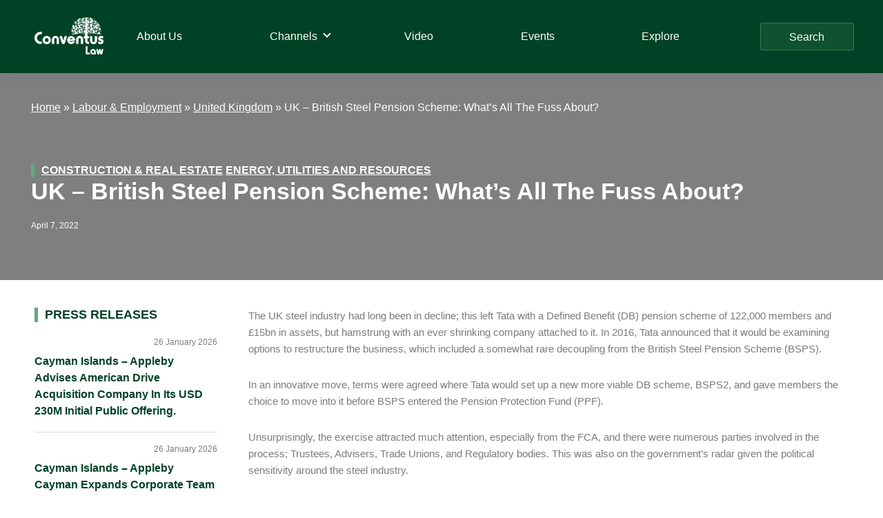

--- FILE ---
content_type: text/html; charset=UTF-8
request_url: https://conventuslaw.com/report/uk-british-steel-pension-scheme-whats-all-the-fuss-about/
body_size: 29671
content:
<!DOCTYPE html>
<html lang="en-US">
<head >
<meta charset="UTF-8" />
<meta name="viewport" content="width=device-width, initial-scale=1" />
<meta name='robots' content='index, follow, max-image-preview:large, max-snippet:-1, max-video-preview:-1' />

	<!-- This site is optimized with the Yoast SEO plugin v25.4 - https://yoast.com/wordpress/plugins/seo/ -->
	<title>UK - British Steel Pension Scheme: What’s All The Fuss About? - Conventus Law</title>
	<meta name="description" content="UK - British Steel Pension Scheme: What’s All The Fuss About? Legal News and Analysis - United Kingdom - Labour &amp; Employment - Construction &amp; Real Estate, Energy, Utilities and Resources - Conventus Law" />
	<link rel="canonical" href="https://conventuslaw.com/report/uk-british-steel-pension-scheme-whats-all-the-fuss-about/" />
	<meta property="og:locale" content="en_US" />
	<meta property="og:type" content="article" />
	<meta property="og:title" content="UK - British Steel Pension Scheme: What’s All The Fuss About? - Conventus Law" />
	<meta property="og:description" content="UK - British Steel Pension Scheme: What’s All The Fuss About? Legal News and Analysis - United Kingdom - Labour &amp; Employment - Construction &amp; Real Estate, Energy, Utilities and Resources - Conventus Law" />
	<meta property="og:url" content="https://conventuslaw.com/report/uk-british-steel-pension-scheme-whats-all-the-fuss-about/" />
	<meta property="og:site_name" content="Conventus Law" />
	<meta property="article:published_time" content="2022-04-07T00:53:02+00:00" />
	<meta property="article:modified_time" content="2022-04-09T19:07:05+00:00" />
	<meta property="og:image" content="https://conventuslaw.com/wp-content/uploads/2022/04/5-1.jpg" />
	<meta property="og:image:width" content="1920" />
	<meta property="og:image:height" content="1080" />
	<meta property="og:image:type" content="image/jpeg" />
	<meta name="author" content="Soniya BK" />
	<meta name="twitter:card" content="summary_large_image" />
	<meta name="twitter:label1" content="Written by" />
	<meta name="twitter:data1" content="Soniya BK" />
	<meta name="twitter:label2" content="Est. reading time" />
	<meta name="twitter:data2" content="5 minutes" />
	<script type="application/ld+json" class="yoast-schema-graph">{"@context":"https://schema.org","@graph":[{"@type":"Article","@id":"https://conventuslaw.com/report/uk-british-steel-pension-scheme-whats-all-the-fuss-about/#article","isPartOf":{"@id":"https://conventuslaw.com/report/uk-british-steel-pension-scheme-whats-all-the-fuss-about/"},"author":{"name":"Soniya BK","@id":"https://conventuslaw.com/#/schema/person/65892e0b3994a73a8d8eede10b07c367"},"headline":"UK &#8211; British Steel Pension Scheme: What’s All The Fuss About?","datePublished":"2022-04-07T00:53:02+00:00","dateModified":"2022-04-09T19:07:05+00:00","mainEntityOfPage":{"@id":"https://conventuslaw.com/report/uk-british-steel-pension-scheme-whats-all-the-fuss-about/"},"wordCount":945,"publisher":{"@id":"https://conventuslaw.com/#organization"},"image":{"@id":"https://conventuslaw.com/report/uk-british-steel-pension-scheme-whats-all-the-fuss-about/#primaryimage"},"thumbnailUrl":"https://static.wixstatic.com/media/50b2cf_0d51d8c1048d436791f96d6a27628a07~mv2.jpg/v1/fill/w_360,h_101,al_c,q_90/50b2cf_0d51d8c1048d436791f96d6a27628a07~mv2.webp","keywords":["Konexo"],"articleSection":["Report"],"inLanguage":"en-US"},{"@type":"WebPage","@id":"https://conventuslaw.com/report/uk-british-steel-pension-scheme-whats-all-the-fuss-about/","url":"https://conventuslaw.com/report/uk-british-steel-pension-scheme-whats-all-the-fuss-about/","name":"UK - British Steel Pension Scheme: What’s All The Fuss About? - Conventus Law","isPartOf":{"@id":"https://conventuslaw.com/#website"},"primaryImageOfPage":{"@id":"https://conventuslaw.com/report/uk-british-steel-pension-scheme-whats-all-the-fuss-about/#primaryimage"},"image":{"@id":"https://conventuslaw.com/report/uk-british-steel-pension-scheme-whats-all-the-fuss-about/#primaryimage"},"thumbnailUrl":"https://static.wixstatic.com/media/50b2cf_0d51d8c1048d436791f96d6a27628a07~mv2.jpg/v1/fill/w_360,h_101,al_c,q_90/50b2cf_0d51d8c1048d436791f96d6a27628a07~mv2.webp","datePublished":"2022-04-07T00:53:02+00:00","dateModified":"2022-04-09T19:07:05+00:00","description":"UK - British Steel Pension Scheme: What’s All The Fuss About? Legal News and Analysis - United Kingdom - Labour &amp; Employment - Construction &amp; Real Estate, Energy, Utilities and Resources - Conventus Law","breadcrumb":{"@id":"https://conventuslaw.com/report/uk-british-steel-pension-scheme-whats-all-the-fuss-about/#breadcrumb"},"inLanguage":"en-US","potentialAction":[{"@type":"ReadAction","target":["https://conventuslaw.com/report/uk-british-steel-pension-scheme-whats-all-the-fuss-about/"]}]},{"@type":"ImageObject","inLanguage":"en-US","@id":"https://conventuslaw.com/report/uk-british-steel-pension-scheme-whats-all-the-fuss-about/#primaryimage","url":"https://static.wixstatic.com/media/50b2cf_0d51d8c1048d436791f96d6a27628a07~mv2.jpg/v1/fill/w_360,h_101,al_c,q_90/50b2cf_0d51d8c1048d436791f96d6a27628a07~mv2.webp","contentUrl":"https://static.wixstatic.com/media/50b2cf_0d51d8c1048d436791f96d6a27628a07~mv2.jpg/v1/fill/w_360,h_101,al_c,q_90/50b2cf_0d51d8c1048d436791f96d6a27628a07~mv2.webp"},{"@type":"BreadcrumbList","@id":"https://conventuslaw.com/report/uk-british-steel-pension-scheme-whats-all-the-fuss-about/#breadcrumb","itemListElement":[{"@type":"ListItem","position":1,"name":"Home","item":"https://conventuslaw.com/"},{"@type":"ListItem","position":2,"name":"Europe","item":"https://conventuslaw.com/jurisdiction-channel/europe/"},{"@type":"ListItem","position":3,"name":"United Kingdom","item":"https://conventuslaw.com/jurisdiction-channel/europe/United-Kingdom/"},{"@type":"ListItem","position":4,"name":"UK - British Steel Pension Scheme: What’s All The Fuss About?"}]},{"@type":"WebSite","@id":"https://conventuslaw.com/#website","url":"https://conventuslaw.com/","name":"Conventus Law","description":"Conventus Law","publisher":{"@id":"https://conventuslaw.com/#organization"},"potentialAction":[{"@type":"SearchAction","target":{"@type":"EntryPoint","urlTemplate":"https://conventuslaw.com/?s={search_term_string}"},"query-input":{"@type":"PropertyValueSpecification","valueRequired":true,"valueName":"search_term_string"}}],"inLanguage":"en-US"},{"@type":"Organization","@id":"https://conventuslaw.com/#organization","name":"Conventus Law","url":"https://conventuslaw.com/","logo":{"@type":"ImageObject","inLanguage":"en-US","@id":"https://conventuslaw.com/#/schema/logo/image/","url":"https://conventuslaw.com/wp-content/uploads/2021/06/Conventus_logo-white-small.png","contentUrl":"https://conventuslaw.com/wp-content/uploads/2021/06/Conventus_logo-white-small.png","width":200,"height":108,"caption":"Conventus Law"},"image":{"@id":"https://conventuslaw.com/#/schema/logo/image/"}},{"@type":"Person","@id":"https://conventuslaw.com/#/schema/person/65892e0b3994a73a8d8eede10b07c367","name":"Soniya BK","image":{"@type":"ImageObject","inLanguage":"en-US","@id":"https://conventuslaw.com/#/schema/person/image/","url":"https://secure.gravatar.com/avatar/8b62d841d3ce6f2612a379f2ef1cbb4e9c83afa0724d38c1c3fa09d3e759242a?s=96&d=mm&r=g","contentUrl":"https://secure.gravatar.com/avatar/8b62d841d3ce6f2612a379f2ef1cbb4e9c83afa0724d38c1c3fa09d3e759242a?s=96&d=mm&r=g","caption":"Soniya BK"},"url":"https://conventuslaw.com/author/soniya-b-kzegal-com/"}]}</script>
	<!-- / Yoast SEO plugin. -->


<link rel='dns-prefetch' href='//static.addtoany.com' />
<link rel='dns-prefetch' href='//www.googletagmanager.com' />
<link rel="alternate" type="application/rss+xml" title="Conventus Law &raquo; Feed" href="https://conventuslaw.com/feed/" />
<link rel="alternate" type="application/rss+xml" title="Conventus Law &raquo; Comments Feed" href="https://conventuslaw.com/comments/feed/" />
<link rel="alternate" type="application/rss+xml" title="Conventus Law &raquo; UK &#8211; British Steel Pension Scheme: What’s All The Fuss About? Comments Feed" href="https://conventuslaw.com/report/uk-british-steel-pension-scheme-whats-all-the-fuss-about/feed/" />
<link rel="alternate" title="oEmbed (JSON)" type="application/json+oembed" href="https://conventuslaw.com/wp-json/oembed/1.0/embed?url=https%3A%2F%2Fconventuslaw.com%2Freport%2Fuk-british-steel-pension-scheme-whats-all-the-fuss-about%2F" />
<link rel="alternate" title="oEmbed (XML)" type="text/xml+oembed" href="https://conventuslaw.com/wp-json/oembed/1.0/embed?url=https%3A%2F%2Fconventuslaw.com%2Freport%2Fuk-british-steel-pension-scheme-whats-all-the-fuss-about%2F&#038;format=xml" />
<style id='wp-img-auto-sizes-contain-inline-css'>
img:is([sizes=auto i],[sizes^="auto," i]){contain-intrinsic-size:3000px 1500px}
/*# sourceURL=wp-img-auto-sizes-contain-inline-css */
</style>
<link rel='stylesheet' id='genesis-blocks-style-css-css' href='https://conventuslaw.com/wp-content/plugins/genesis-blocks/dist/style-blocks.build.css?ver=1742435062' media='all' />
<link rel='stylesheet' id='genesis-sample-css' href='https://conventuslaw.com/wp-content/themes/genesis-sample/style.css?ver=3.4.1' media='all' />
<style id='genesis-sample-inline-css'>


		a,
		.entry-title a:focus,
		.entry-title a:hover,
		.genesis-nav-menu a:focus,
		.genesis-nav-menu a:hover,
		.genesis-nav-menu .current-menu-item > a,
		.genesis-nav-menu .sub-menu .current-menu-item > a:focus,
		.genesis-nav-menu .sub-menu .current-menu-item > a:hover,
		.menu-toggle:focus,
		.menu-toggle:hover,
		.sub-menu-toggle:focus,
		.sub-menu-toggle:hover {
			color: #004225;
		}

		

		button:focus,
		button:hover,
		input[type="button"]:focus,
		input[type="button"]:hover,
		input[type="reset"]:focus,
		input[type="reset"]:hover,
		input[type="submit"]:focus,
		input[type="submit"]:hover,
		input[type="reset"]:focus,
		input[type="reset"]:hover,
		input[type="submit"]:focus,
		input[type="submit"]:hover,
		.site-container div.wpforms-container-full .wpforms-form input[type="submit"]:focus,
		.site-container div.wpforms-container-full .wpforms-form input[type="submit"]:hover,
		.site-container div.wpforms-container-full .wpforms-form button[type="submit"]:focus,
		.site-container div.wpforms-container-full .wpforms-form button[type="submit"]:hover,
		.button:focus,
		.button:hover {
			background-color: #85ae4a;
			color: #333333;
		}

		@media only screen and (min-width: 960px) {
			.genesis-nav-menu > .menu-highlight > a:hover,
			.genesis-nav-menu > .menu-highlight > a:focus,
			.genesis-nav-menu > .menu-highlight.current-menu-item > a {
				background-color: #85ae4a;
				color: #333333;
			}
		}
		
		.wp-custom-logo .site-container .custom-logo-link {
			aspect-ratio: 100/54;
		}
		
		.wp-custom-logo .site-container .title-area {
			max-width: 100px;
		}
		
		.wp-custom-logo .title-area {
			padding-top: 8px;
		}
		
/*# sourceURL=genesis-sample-inline-css */
</style>
<style id='wp-emoji-styles-inline-css'>

	img.wp-smiley, img.emoji {
		display: inline !important;
		border: none !important;
		box-shadow: none !important;
		height: 1em !important;
		width: 1em !important;
		margin: 0 0.07em !important;
		vertical-align: -0.1em !important;
		background: none !important;
		padding: 0 !important;
	}
/*# sourceURL=wp-emoji-styles-inline-css */
</style>
<style id='wp-block-library-inline-css'>
:root{--wp-block-synced-color:#7a00df;--wp-block-synced-color--rgb:122,0,223;--wp-bound-block-color:var(--wp-block-synced-color);--wp-editor-canvas-background:#ddd;--wp-admin-theme-color:#007cba;--wp-admin-theme-color--rgb:0,124,186;--wp-admin-theme-color-darker-10:#006ba1;--wp-admin-theme-color-darker-10--rgb:0,107,160.5;--wp-admin-theme-color-darker-20:#005a87;--wp-admin-theme-color-darker-20--rgb:0,90,135;--wp-admin-border-width-focus:2px}@media (min-resolution:192dpi){:root{--wp-admin-border-width-focus:1.5px}}.wp-element-button{cursor:pointer}:root .has-very-light-gray-background-color{background-color:#eee}:root .has-very-dark-gray-background-color{background-color:#313131}:root .has-very-light-gray-color{color:#eee}:root .has-very-dark-gray-color{color:#313131}:root .has-vivid-green-cyan-to-vivid-cyan-blue-gradient-background{background:linear-gradient(135deg,#00d084,#0693e3)}:root .has-purple-crush-gradient-background{background:linear-gradient(135deg,#34e2e4,#4721fb 50%,#ab1dfe)}:root .has-hazy-dawn-gradient-background{background:linear-gradient(135deg,#faaca8,#dad0ec)}:root .has-subdued-olive-gradient-background{background:linear-gradient(135deg,#fafae1,#67a671)}:root .has-atomic-cream-gradient-background{background:linear-gradient(135deg,#fdd79a,#004a59)}:root .has-nightshade-gradient-background{background:linear-gradient(135deg,#330968,#31cdcf)}:root .has-midnight-gradient-background{background:linear-gradient(135deg,#020381,#2874fc)}:root{--wp--preset--font-size--normal:16px;--wp--preset--font-size--huge:42px}.has-regular-font-size{font-size:1em}.has-larger-font-size{font-size:2.625em}.has-normal-font-size{font-size:var(--wp--preset--font-size--normal)}.has-huge-font-size{font-size:var(--wp--preset--font-size--huge)}.has-text-align-center{text-align:center}.has-text-align-left{text-align:left}.has-text-align-right{text-align:right}.has-fit-text{white-space:nowrap!important}#end-resizable-editor-section{display:none}.aligncenter{clear:both}.items-justified-left{justify-content:flex-start}.items-justified-center{justify-content:center}.items-justified-right{justify-content:flex-end}.items-justified-space-between{justify-content:space-between}.screen-reader-text{border:0;clip-path:inset(50%);height:1px;margin:-1px;overflow:hidden;padding:0;position:absolute;width:1px;word-wrap:normal!important}.screen-reader-text:focus{background-color:#ddd;clip-path:none;color:#444;display:block;font-size:1em;height:auto;left:5px;line-height:normal;padding:15px 23px 14px;text-decoration:none;top:5px;width:auto;z-index:100000}html :where(.has-border-color){border-style:solid}html :where([style*=border-top-color]){border-top-style:solid}html :where([style*=border-right-color]){border-right-style:solid}html :where([style*=border-bottom-color]){border-bottom-style:solid}html :where([style*=border-left-color]){border-left-style:solid}html :where([style*=border-width]){border-style:solid}html :where([style*=border-top-width]){border-top-style:solid}html :where([style*=border-right-width]){border-right-style:solid}html :where([style*=border-bottom-width]){border-bottom-style:solid}html :where([style*=border-left-width]){border-left-style:solid}html :where(img[class*=wp-image-]){height:auto;max-width:100%}:where(figure){margin:0 0 1em}html :where(.is-position-sticky){--wp-admin--admin-bar--position-offset:var(--wp-admin--admin-bar--height,0px)}@media screen and (max-width:600px){html :where(.is-position-sticky){--wp-admin--admin-bar--position-offset:0px}}

/*# sourceURL=wp-block-library-inline-css */
</style><style id='wp-block-heading-inline-css'>
h1:where(.wp-block-heading).has-background,h2:where(.wp-block-heading).has-background,h3:where(.wp-block-heading).has-background,h4:where(.wp-block-heading).has-background,h5:where(.wp-block-heading).has-background,h6:where(.wp-block-heading).has-background{padding:1.25em 2.375em}h1.has-text-align-left[style*=writing-mode]:where([style*=vertical-lr]),h1.has-text-align-right[style*=writing-mode]:where([style*=vertical-rl]),h2.has-text-align-left[style*=writing-mode]:where([style*=vertical-lr]),h2.has-text-align-right[style*=writing-mode]:where([style*=vertical-rl]),h3.has-text-align-left[style*=writing-mode]:where([style*=vertical-lr]),h3.has-text-align-right[style*=writing-mode]:where([style*=vertical-rl]),h4.has-text-align-left[style*=writing-mode]:where([style*=vertical-lr]),h4.has-text-align-right[style*=writing-mode]:where([style*=vertical-rl]),h5.has-text-align-left[style*=writing-mode]:where([style*=vertical-lr]),h5.has-text-align-right[style*=writing-mode]:where([style*=vertical-rl]),h6.has-text-align-left[style*=writing-mode]:where([style*=vertical-lr]),h6.has-text-align-right[style*=writing-mode]:where([style*=vertical-rl]){rotate:180deg}
/*# sourceURL=https://conventuslaw.com/wp-includes/blocks/heading/style.min.css */
</style>
<style id='wp-block-image-inline-css'>
.wp-block-image>a,.wp-block-image>figure>a{display:inline-block}.wp-block-image img{box-sizing:border-box;height:auto;max-width:100%;vertical-align:bottom}@media not (prefers-reduced-motion){.wp-block-image img.hide{visibility:hidden}.wp-block-image img.show{animation:show-content-image .4s}}.wp-block-image[style*=border-radius] img,.wp-block-image[style*=border-radius]>a{border-radius:inherit}.wp-block-image.has-custom-border img{box-sizing:border-box}.wp-block-image.aligncenter{text-align:center}.wp-block-image.alignfull>a,.wp-block-image.alignwide>a{width:100%}.wp-block-image.alignfull img,.wp-block-image.alignwide img{height:auto;width:100%}.wp-block-image .aligncenter,.wp-block-image .alignleft,.wp-block-image .alignright,.wp-block-image.aligncenter,.wp-block-image.alignleft,.wp-block-image.alignright{display:table}.wp-block-image .aligncenter>figcaption,.wp-block-image .alignleft>figcaption,.wp-block-image .alignright>figcaption,.wp-block-image.aligncenter>figcaption,.wp-block-image.alignleft>figcaption,.wp-block-image.alignright>figcaption{caption-side:bottom;display:table-caption}.wp-block-image .alignleft{float:left;margin:.5em 1em .5em 0}.wp-block-image .alignright{float:right;margin:.5em 0 .5em 1em}.wp-block-image .aligncenter{margin-left:auto;margin-right:auto}.wp-block-image :where(figcaption){margin-bottom:1em;margin-top:.5em}.wp-block-image.is-style-circle-mask img{border-radius:9999px}@supports ((-webkit-mask-image:none) or (mask-image:none)) or (-webkit-mask-image:none){.wp-block-image.is-style-circle-mask img{border-radius:0;-webkit-mask-image:url('data:image/svg+xml;utf8,<svg viewBox="0 0 100 100" xmlns="http://www.w3.org/2000/svg"><circle cx="50" cy="50" r="50"/></svg>');mask-image:url('data:image/svg+xml;utf8,<svg viewBox="0 0 100 100" xmlns="http://www.w3.org/2000/svg"><circle cx="50" cy="50" r="50"/></svg>');mask-mode:alpha;-webkit-mask-position:center;mask-position:center;-webkit-mask-repeat:no-repeat;mask-repeat:no-repeat;-webkit-mask-size:contain;mask-size:contain}}:root :where(.wp-block-image.is-style-rounded img,.wp-block-image .is-style-rounded img){border-radius:9999px}.wp-block-image figure{margin:0}.wp-lightbox-container{display:flex;flex-direction:column;position:relative}.wp-lightbox-container img{cursor:zoom-in}.wp-lightbox-container img:hover+button{opacity:1}.wp-lightbox-container button{align-items:center;backdrop-filter:blur(16px) saturate(180%);background-color:#5a5a5a40;border:none;border-radius:4px;cursor:zoom-in;display:flex;height:20px;justify-content:center;opacity:0;padding:0;position:absolute;right:16px;text-align:center;top:16px;width:20px;z-index:100}@media not (prefers-reduced-motion){.wp-lightbox-container button{transition:opacity .2s ease}}.wp-lightbox-container button:focus-visible{outline:3px auto #5a5a5a40;outline:3px auto -webkit-focus-ring-color;outline-offset:3px}.wp-lightbox-container button:hover{cursor:pointer;opacity:1}.wp-lightbox-container button:focus{opacity:1}.wp-lightbox-container button:focus,.wp-lightbox-container button:hover,.wp-lightbox-container button:not(:hover):not(:active):not(.has-background){background-color:#5a5a5a40;border:none}.wp-lightbox-overlay{box-sizing:border-box;cursor:zoom-out;height:100vh;left:0;overflow:hidden;position:fixed;top:0;visibility:hidden;width:100%;z-index:100000}.wp-lightbox-overlay .close-button{align-items:center;cursor:pointer;display:flex;justify-content:center;min-height:40px;min-width:40px;padding:0;position:absolute;right:calc(env(safe-area-inset-right) + 16px);top:calc(env(safe-area-inset-top) + 16px);z-index:5000000}.wp-lightbox-overlay .close-button:focus,.wp-lightbox-overlay .close-button:hover,.wp-lightbox-overlay .close-button:not(:hover):not(:active):not(.has-background){background:none;border:none}.wp-lightbox-overlay .lightbox-image-container{height:var(--wp--lightbox-container-height);left:50%;overflow:hidden;position:absolute;top:50%;transform:translate(-50%,-50%);transform-origin:top left;width:var(--wp--lightbox-container-width);z-index:9999999999}.wp-lightbox-overlay .wp-block-image{align-items:center;box-sizing:border-box;display:flex;height:100%;justify-content:center;margin:0;position:relative;transform-origin:0 0;width:100%;z-index:3000000}.wp-lightbox-overlay .wp-block-image img{height:var(--wp--lightbox-image-height);min-height:var(--wp--lightbox-image-height);min-width:var(--wp--lightbox-image-width);width:var(--wp--lightbox-image-width)}.wp-lightbox-overlay .wp-block-image figcaption{display:none}.wp-lightbox-overlay button{background:none;border:none}.wp-lightbox-overlay .scrim{background-color:#fff;height:100%;opacity:.9;position:absolute;width:100%;z-index:2000000}.wp-lightbox-overlay.active{visibility:visible}@media not (prefers-reduced-motion){.wp-lightbox-overlay.active{animation:turn-on-visibility .25s both}.wp-lightbox-overlay.active img{animation:turn-on-visibility .35s both}.wp-lightbox-overlay.show-closing-animation:not(.active){animation:turn-off-visibility .35s both}.wp-lightbox-overlay.show-closing-animation:not(.active) img{animation:turn-off-visibility .25s both}.wp-lightbox-overlay.zoom.active{animation:none;opacity:1;visibility:visible}.wp-lightbox-overlay.zoom.active .lightbox-image-container{animation:lightbox-zoom-in .4s}.wp-lightbox-overlay.zoom.active .lightbox-image-container img{animation:none}.wp-lightbox-overlay.zoom.active .scrim{animation:turn-on-visibility .4s forwards}.wp-lightbox-overlay.zoom.show-closing-animation:not(.active){animation:none}.wp-lightbox-overlay.zoom.show-closing-animation:not(.active) .lightbox-image-container{animation:lightbox-zoom-out .4s}.wp-lightbox-overlay.zoom.show-closing-animation:not(.active) .lightbox-image-container img{animation:none}.wp-lightbox-overlay.zoom.show-closing-animation:not(.active) .scrim{animation:turn-off-visibility .4s forwards}}@keyframes show-content-image{0%{visibility:hidden}99%{visibility:hidden}to{visibility:visible}}@keyframes turn-on-visibility{0%{opacity:0}to{opacity:1}}@keyframes turn-off-visibility{0%{opacity:1;visibility:visible}99%{opacity:0;visibility:visible}to{opacity:0;visibility:hidden}}@keyframes lightbox-zoom-in{0%{transform:translate(calc((-100vw + var(--wp--lightbox-scrollbar-width))/2 + var(--wp--lightbox-initial-left-position)),calc(-50vh + var(--wp--lightbox-initial-top-position))) scale(var(--wp--lightbox-scale))}to{transform:translate(-50%,-50%) scale(1)}}@keyframes lightbox-zoom-out{0%{transform:translate(-50%,-50%) scale(1);visibility:visible}99%{visibility:visible}to{transform:translate(calc((-100vw + var(--wp--lightbox-scrollbar-width))/2 + var(--wp--lightbox-initial-left-position)),calc(-50vh + var(--wp--lightbox-initial-top-position))) scale(var(--wp--lightbox-scale));visibility:hidden}}
/*# sourceURL=https://conventuslaw.com/wp-includes/blocks/image/style.min.css */
</style>
<style id='wp-block-paragraph-inline-css'>
.is-small-text{font-size:.875em}.is-regular-text{font-size:1em}.is-large-text{font-size:2.25em}.is-larger-text{font-size:3em}.has-drop-cap:not(:focus):first-letter{float:left;font-size:8.4em;font-style:normal;font-weight:100;line-height:.68;margin:.05em .1em 0 0;text-transform:uppercase}body.rtl .has-drop-cap:not(:focus):first-letter{float:none;margin-left:.1em}p.has-drop-cap.has-background{overflow:hidden}:root :where(p.has-background){padding:1.25em 2.375em}:where(p.has-text-color:not(.has-link-color)) a{color:inherit}p.has-text-align-left[style*="writing-mode:vertical-lr"],p.has-text-align-right[style*="writing-mode:vertical-rl"]{rotate:180deg}
/*# sourceURL=https://conventuslaw.com/wp-includes/blocks/paragraph/style.min.css */
</style>
<style id='global-styles-inline-css'>
:root{--wp--preset--aspect-ratio--square: 1;--wp--preset--aspect-ratio--4-3: 4/3;--wp--preset--aspect-ratio--3-4: 3/4;--wp--preset--aspect-ratio--3-2: 3/2;--wp--preset--aspect-ratio--2-3: 2/3;--wp--preset--aspect-ratio--16-9: 16/9;--wp--preset--aspect-ratio--9-16: 9/16;--wp--preset--color--black: #000000;--wp--preset--color--cyan-bluish-gray: #abb8c3;--wp--preset--color--white: #ffffff;--wp--preset--color--pale-pink: #f78da7;--wp--preset--color--vivid-red: #cf2e2e;--wp--preset--color--luminous-vivid-orange: #ff6900;--wp--preset--color--luminous-vivid-amber: #fcb900;--wp--preset--color--light-green-cyan: #7bdcb5;--wp--preset--color--vivid-green-cyan: #00d084;--wp--preset--color--pale-cyan-blue: #8ed1fc;--wp--preset--color--vivid-cyan-blue: #0693e3;--wp--preset--color--vivid-purple: #9b51e0;--wp--preset--color--theme-primary: #004225;--wp--preset--color--theme-secondary: #85ae4a;--wp--preset--gradient--vivid-cyan-blue-to-vivid-purple: linear-gradient(135deg,rgb(6,147,227) 0%,rgb(155,81,224) 100%);--wp--preset--gradient--light-green-cyan-to-vivid-green-cyan: linear-gradient(135deg,rgb(122,220,180) 0%,rgb(0,208,130) 100%);--wp--preset--gradient--luminous-vivid-amber-to-luminous-vivid-orange: linear-gradient(135deg,rgb(252,185,0) 0%,rgb(255,105,0) 100%);--wp--preset--gradient--luminous-vivid-orange-to-vivid-red: linear-gradient(135deg,rgb(255,105,0) 0%,rgb(207,46,46) 100%);--wp--preset--gradient--very-light-gray-to-cyan-bluish-gray: linear-gradient(135deg,rgb(238,238,238) 0%,rgb(169,184,195) 100%);--wp--preset--gradient--cool-to-warm-spectrum: linear-gradient(135deg,rgb(74,234,220) 0%,rgb(151,120,209) 20%,rgb(207,42,186) 40%,rgb(238,44,130) 60%,rgb(251,105,98) 80%,rgb(254,248,76) 100%);--wp--preset--gradient--blush-light-purple: linear-gradient(135deg,rgb(255,206,236) 0%,rgb(152,150,240) 100%);--wp--preset--gradient--blush-bordeaux: linear-gradient(135deg,rgb(254,205,165) 0%,rgb(254,45,45) 50%,rgb(107,0,62) 100%);--wp--preset--gradient--luminous-dusk: linear-gradient(135deg,rgb(255,203,112) 0%,rgb(199,81,192) 50%,rgb(65,88,208) 100%);--wp--preset--gradient--pale-ocean: linear-gradient(135deg,rgb(255,245,203) 0%,rgb(182,227,212) 50%,rgb(51,167,181) 100%);--wp--preset--gradient--electric-grass: linear-gradient(135deg,rgb(202,248,128) 0%,rgb(113,206,126) 100%);--wp--preset--gradient--midnight: linear-gradient(135deg,rgb(2,3,129) 0%,rgb(40,116,252) 100%);--wp--preset--font-size--small: 12px;--wp--preset--font-size--medium: 20px;--wp--preset--font-size--large: 20px;--wp--preset--font-size--x-large: 42px;--wp--preset--font-size--normal: 18px;--wp--preset--font-size--larger: 24px;--wp--preset--spacing--20: 0.44rem;--wp--preset--spacing--30: 0.67rem;--wp--preset--spacing--40: 1rem;--wp--preset--spacing--50: 1.5rem;--wp--preset--spacing--60: 2.25rem;--wp--preset--spacing--70: 3.38rem;--wp--preset--spacing--80: 5.06rem;--wp--preset--shadow--natural: 6px 6px 9px rgba(0, 0, 0, 0.2);--wp--preset--shadow--deep: 12px 12px 50px rgba(0, 0, 0, 0.4);--wp--preset--shadow--sharp: 6px 6px 0px rgba(0, 0, 0, 0.2);--wp--preset--shadow--outlined: 6px 6px 0px -3px rgb(255, 255, 255), 6px 6px rgb(0, 0, 0);--wp--preset--shadow--crisp: 6px 6px 0px rgb(0, 0, 0);}:where(.is-layout-flex){gap: 0.5em;}:where(.is-layout-grid){gap: 0.5em;}body .is-layout-flex{display: flex;}.is-layout-flex{flex-wrap: wrap;align-items: center;}.is-layout-flex > :is(*, div){margin: 0;}body .is-layout-grid{display: grid;}.is-layout-grid > :is(*, div){margin: 0;}:where(.wp-block-columns.is-layout-flex){gap: 2em;}:where(.wp-block-columns.is-layout-grid){gap: 2em;}:where(.wp-block-post-template.is-layout-flex){gap: 1.25em;}:where(.wp-block-post-template.is-layout-grid){gap: 1.25em;}.has-black-color{color: var(--wp--preset--color--black) !important;}.has-cyan-bluish-gray-color{color: var(--wp--preset--color--cyan-bluish-gray) !important;}.has-white-color{color: var(--wp--preset--color--white) !important;}.has-pale-pink-color{color: var(--wp--preset--color--pale-pink) !important;}.has-vivid-red-color{color: var(--wp--preset--color--vivid-red) !important;}.has-luminous-vivid-orange-color{color: var(--wp--preset--color--luminous-vivid-orange) !important;}.has-luminous-vivid-amber-color{color: var(--wp--preset--color--luminous-vivid-amber) !important;}.has-light-green-cyan-color{color: var(--wp--preset--color--light-green-cyan) !important;}.has-vivid-green-cyan-color{color: var(--wp--preset--color--vivid-green-cyan) !important;}.has-pale-cyan-blue-color{color: var(--wp--preset--color--pale-cyan-blue) !important;}.has-vivid-cyan-blue-color{color: var(--wp--preset--color--vivid-cyan-blue) !important;}.has-vivid-purple-color{color: var(--wp--preset--color--vivid-purple) !important;}.has-black-background-color{background-color: var(--wp--preset--color--black) !important;}.has-cyan-bluish-gray-background-color{background-color: var(--wp--preset--color--cyan-bluish-gray) !important;}.has-white-background-color{background-color: var(--wp--preset--color--white) !important;}.has-pale-pink-background-color{background-color: var(--wp--preset--color--pale-pink) !important;}.has-vivid-red-background-color{background-color: var(--wp--preset--color--vivid-red) !important;}.has-luminous-vivid-orange-background-color{background-color: var(--wp--preset--color--luminous-vivid-orange) !important;}.has-luminous-vivid-amber-background-color{background-color: var(--wp--preset--color--luminous-vivid-amber) !important;}.has-light-green-cyan-background-color{background-color: var(--wp--preset--color--light-green-cyan) !important;}.has-vivid-green-cyan-background-color{background-color: var(--wp--preset--color--vivid-green-cyan) !important;}.has-pale-cyan-blue-background-color{background-color: var(--wp--preset--color--pale-cyan-blue) !important;}.has-vivid-cyan-blue-background-color{background-color: var(--wp--preset--color--vivid-cyan-blue) !important;}.has-vivid-purple-background-color{background-color: var(--wp--preset--color--vivid-purple) !important;}.has-black-border-color{border-color: var(--wp--preset--color--black) !important;}.has-cyan-bluish-gray-border-color{border-color: var(--wp--preset--color--cyan-bluish-gray) !important;}.has-white-border-color{border-color: var(--wp--preset--color--white) !important;}.has-pale-pink-border-color{border-color: var(--wp--preset--color--pale-pink) !important;}.has-vivid-red-border-color{border-color: var(--wp--preset--color--vivid-red) !important;}.has-luminous-vivid-orange-border-color{border-color: var(--wp--preset--color--luminous-vivid-orange) !important;}.has-luminous-vivid-amber-border-color{border-color: var(--wp--preset--color--luminous-vivid-amber) !important;}.has-light-green-cyan-border-color{border-color: var(--wp--preset--color--light-green-cyan) !important;}.has-vivid-green-cyan-border-color{border-color: var(--wp--preset--color--vivid-green-cyan) !important;}.has-pale-cyan-blue-border-color{border-color: var(--wp--preset--color--pale-cyan-blue) !important;}.has-vivid-cyan-blue-border-color{border-color: var(--wp--preset--color--vivid-cyan-blue) !important;}.has-vivid-purple-border-color{border-color: var(--wp--preset--color--vivid-purple) !important;}.has-vivid-cyan-blue-to-vivid-purple-gradient-background{background: var(--wp--preset--gradient--vivid-cyan-blue-to-vivid-purple) !important;}.has-light-green-cyan-to-vivid-green-cyan-gradient-background{background: var(--wp--preset--gradient--light-green-cyan-to-vivid-green-cyan) !important;}.has-luminous-vivid-amber-to-luminous-vivid-orange-gradient-background{background: var(--wp--preset--gradient--luminous-vivid-amber-to-luminous-vivid-orange) !important;}.has-luminous-vivid-orange-to-vivid-red-gradient-background{background: var(--wp--preset--gradient--luminous-vivid-orange-to-vivid-red) !important;}.has-very-light-gray-to-cyan-bluish-gray-gradient-background{background: var(--wp--preset--gradient--very-light-gray-to-cyan-bluish-gray) !important;}.has-cool-to-warm-spectrum-gradient-background{background: var(--wp--preset--gradient--cool-to-warm-spectrum) !important;}.has-blush-light-purple-gradient-background{background: var(--wp--preset--gradient--blush-light-purple) !important;}.has-blush-bordeaux-gradient-background{background: var(--wp--preset--gradient--blush-bordeaux) !important;}.has-luminous-dusk-gradient-background{background: var(--wp--preset--gradient--luminous-dusk) !important;}.has-pale-ocean-gradient-background{background: var(--wp--preset--gradient--pale-ocean) !important;}.has-electric-grass-gradient-background{background: var(--wp--preset--gradient--electric-grass) !important;}.has-midnight-gradient-background{background: var(--wp--preset--gradient--midnight) !important;}.has-small-font-size{font-size: var(--wp--preset--font-size--small) !important;}.has-medium-font-size{font-size: var(--wp--preset--font-size--medium) !important;}.has-large-font-size{font-size: var(--wp--preset--font-size--large) !important;}.has-x-large-font-size{font-size: var(--wp--preset--font-size--x-large) !important;}
/*# sourceURL=global-styles-inline-css */
</style>

<style id='classic-theme-styles-inline-css'>
/*! This file is auto-generated */
.wp-block-button__link{color:#fff;background-color:#32373c;border-radius:9999px;box-shadow:none;text-decoration:none;padding:calc(.667em + 2px) calc(1.333em + 2px);font-size:1.125em}.wp-block-file__button{background:#32373c;color:#fff;text-decoration:none}
/*# sourceURL=/wp-includes/css/classic-themes.min.css */
</style>
<link rel='stylesheet' id='contact-form-7-css' href='https://conventuslaw.com/wp-content/plugins/contact-form-7/includes/css/styles.css?ver=6.1' media='all' />
<link rel='stylesheet' id='wp-banners-css-css' href='https://conventuslaw.com/wp-content/plugins/custom-banners/assets/css/wp-banners.css?ver=6.9' media='all' />
<link rel='stylesheet' id='Rich_Web_Video_Slider-css' href='https://conventuslaw.com/wp-content/plugins/slider-video/Style/Rich-Web-Video-Slider-Widget.css?ver=6.9' media='all' />
<link rel='stylesheet' id='fontawesomeSl-css-css' href='https://conventuslaw.com/wp-content/plugins/slider-video/Style/richwebicons.css?ver=6.9' media='all' />
<link rel='stylesheet' id='custom-style-css' href='https://conventuslaw.com/wp-content/themes/genesis-sample/css/custom.css?ver=6.9' media='all' />
<link rel='stylesheet' id='genesis-sample-gutenberg-css' href='https://conventuslaw.com/wp-content/themes/genesis-sample/lib/gutenberg/front-end.css?ver=3.4.1' media='all' />
<style id='genesis-sample-gutenberg-inline-css'>
.gb-block-post-grid .gb-post-grid-items h2 a:hover {
	color: #004225;
}

.site-container .wp-block-button .wp-block-button__link {
	background-color: #004225;
}

.wp-block-button .wp-block-button__link:not(.has-background),
.wp-block-button .wp-block-button__link:not(.has-background):focus,
.wp-block-button .wp-block-button__link:not(.has-background):hover {
	color: #ffffff;
}

.site-container .wp-block-button.is-style-outline .wp-block-button__link {
	color: #004225;
}

.site-container .wp-block-button.is-style-outline .wp-block-button__link:focus,
.site-container .wp-block-button.is-style-outline .wp-block-button__link:hover {
	color: #236548;
}		.site-container .has-small-font-size {
			font-size: 12px;
		}		.site-container .has-normal-font-size {
			font-size: 18px;
		}		.site-container .has-large-font-size {
			font-size: 20px;
		}		.site-container .has-larger-font-size {
			font-size: 24px;
		}		.site-container .has-theme-primary-color,
		.site-container .wp-block-button .wp-block-button__link.has-theme-primary-color,
		.site-container .wp-block-button.is-style-outline .wp-block-button__link.has-theme-primary-color {
			color: #004225;
		}

		.site-container .has-theme-primary-background-color,
		.site-container .wp-block-button .wp-block-button__link.has-theme-primary-background-color,
		.site-container .wp-block-pullquote.is-style-solid-color.has-theme-primary-background-color {
			background-color: #004225;
		}		.site-container .has-theme-secondary-color,
		.site-container .wp-block-button .wp-block-button__link.has-theme-secondary-color,
		.site-container .wp-block-button.is-style-outline .wp-block-button__link.has-theme-secondary-color {
			color: #85ae4a;
		}

		.site-container .has-theme-secondary-background-color,
		.site-container .wp-block-button .wp-block-button__link.has-theme-secondary-background-color,
		.site-container .wp-block-pullquote.is-style-solid-color.has-theme-secondary-background-color {
			background-color: #85ae4a;
		}
/*# sourceURL=genesis-sample-gutenberg-inline-css */
</style>
<link rel='stylesheet' id='wpdreams-ajaxsearchpro-instances-css' href='https://conventuslaw.com/wp-content/uploads/asp_upload/style.instances-ho-is-po-no-da-au-is.css?ver=59s8xF' media='all' />
<link rel='stylesheet' id='lazyload-video-css-css' href='https://conventuslaw.com/wp-content/plugins/lazy-load-for-videos/public/css/lazyload-shared.css?ver=2.18.4' media='all' />
<style id='lazyload-video-css-inline-css'>
.entry-content a.lazy-load-youtube, a.lazy-load-youtube, .lazy-load-vimeo{ background-size: cover; }.titletext.youtube { display: none; }.lazy-load-div:before { content: "\25B6"; text-shadow: 0px 0px 60px rgba(0,0,0,0.8); }
/*# sourceURL=lazyload-video-css-inline-css */
</style>
<link rel='stylesheet' id='heateor_sss_frontend_css-css' href='https://conventuslaw.com/wp-content/plugins/sassy-social-share/public/css/sassy-social-share-public.css?ver=3.3.76' media='all' />
<style id='heateor_sss_frontend_css-inline-css'>
.heateor_sss_button_instagram span.heateor_sss_svg,a.heateor_sss_instagram span.heateor_sss_svg{background:radial-gradient(circle at 30% 107%,#fdf497 0,#fdf497 5%,#fd5949 45%,#d6249f 60%,#285aeb 90%)}div.heateor_sss_horizontal_sharing a.heateor_sss_button_instagram span{background:#cccccc!important;}div.heateor_sss_standard_follow_icons_container a.heateor_sss_button_instagram span{background:#cccccc}div.heateor_sss_horizontal_sharing a.heateor_sss_button_instagram span:hover{background:#60aa80!important;}div.heateor_sss_standard_follow_icons_container a.heateor_sss_button_instagram span:hover{background:#60aa80}div.heateor_sss_vertical_sharing  a.heateor_sss_button_instagram span{background:#ccc!important;}div.heateor_sss_floating_follow_icons_container a.heateor_sss_button_instagram span{background:#ccc}div.heateor_sss_vertical_sharing a.heateor_sss_button_instagram span:hover{background:#60aa80!important;}div.heateor_sss_floating_follow_icons_container a.heateor_sss_button_instagram span:hover{background:#60aa80}.heateor_sss_horizontal_sharing .heateor_sss_svg,.heateor_sss_standard_follow_icons_container .heateor_sss_svg{background-color:#cccccc!important;background:#cccccc!important;color:#1f613d;border-width:0px;border-style:solid;border-color:transparent}.heateor_sss_horizontal_sharing span.heateor_sss_svg:hover,.heateor_sss_standard_follow_icons_container span.heateor_sss_svg:hover{background-color:#60aa80!important;background:#60aa80!importantborder-color:transparent;}.heateor_sss_vertical_sharing span.heateor_sss_svg,.heateor_sss_floating_follow_icons_container span.heateor_sss_svg{background-color:#ccc!important;background:#ccc!important;color:#1f613d;border-width:0px;border-style:solid;border-color:#1f613d;}div.heateor_sss_vertical_sharing span.heateor_sss_svg svg:hover path:not(.heateor_sss_no_fill),div.heateor_sss_vertical_sharing span.heateor_sss_svg svg:hover ellipse, div.heateor_sss_vertical_sharing span.heateor_sss_svg svg:hover circle, div.heateor_sss_vertical_sharing span.heateor_sss_svg svg:hover polygon{fill:#ccc}div.heateor_sss_vertical_sharing span.heateor_sss_svg svg:hover path.heateor_sss_svg_stroke{stroke:#ccc}.heateor_sss_vertical_sharing span.heateor_sss_svg:hover,.heateor_sss_floating_follow_icons_container span.heateor_sss_svg:hover{background-color:#60aa80!important;background:#60aa80!important;color:#ccc;border-color:transparent;}div.heateor_sss_horizontal_sharing .heateor_sss_square_count{display: block}div.heateor_sss_vertical_sharing .heateor_sss_square_count{float:right;margin:0 8px;line-height:40px;}@media screen and (max-width:783px) {.heateor_sss_vertical_sharing{display:none!important}}div.heateorSssSharingArrow{display:none}
/*# sourceURL=heateor_sss_frontend_css-inline-css */
</style>
<link rel='stylesheet' id='addtoany-css' href='https://conventuslaw.com/wp-content/plugins/add-to-any/addtoany.min.css?ver=1.16' media='all' />
<style id='rocket-lazyload-inline-css'>
.rll-youtube-player{position:relative;padding-bottom:56.23%;height:0;overflow:hidden;max-width:100%;}.rll-youtube-player:focus-within{outline: 2px solid currentColor;outline-offset: 5px;}.rll-youtube-player iframe{position:absolute;top:0;left:0;width:100%;height:100%;z-index:100;background:0 0}.rll-youtube-player img{bottom:0;display:block;left:0;margin:auto;max-width:100%;width:100%;position:absolute;right:0;top:0;border:none;height:auto;-webkit-transition:.4s all;-moz-transition:.4s all;transition:.4s all}.rll-youtube-player img:hover{-webkit-filter:brightness(75%)}.rll-youtube-player .play{height:100%;width:100%;left:0;top:0;position:absolute;background:url(https://conventuslaw.com/wp-content/plugins/rocket-lazy-load/assets/img/youtube.png) no-repeat center;background-color: transparent !important;cursor:pointer;border:none;}.wp-embed-responsive .wp-has-aspect-ratio .rll-youtube-player{position:absolute;padding-bottom:0;width:100%;height:100%;top:0;bottom:0;left:0;right:0}
/*# sourceURL=rocket-lazyload-inline-css */
</style>
<script id="addtoany-core-js-before">
window.a2a_config=window.a2a_config||{};a2a_config.callbacks=[];a2a_config.overlays=[];a2a_config.templates={};
a2a_config.icon_color="#dddddd,#1f613d";

//# sourceURL=addtoany-core-js-before
</script>
<script defer src="https://static.addtoany.com/menu/page.js" id="addtoany-core-js"></script>
<script src="https://conventuslaw.com/wp-includes/js/jquery/jquery.min.js?ver=3.7.1" id="jquery-core-js"></script>
<script src="https://conventuslaw.com/wp-includes/js/jquery/jquery-migrate.min.js?ver=3.4.1" id="jquery-migrate-js"></script>
<script defer src="https://conventuslaw.com/wp-content/plugins/add-to-any/addtoany.min.js?ver=1.1" id="addtoany-jquery-js"></script>
<script src="https://conventuslaw.com/wp-includes/js/jquery/ui/core.min.js?ver=1.13.3" id="jquery-ui-core-js"></script>
<script id="Rich_Web_Video_Slider-js-extra">
var object = {"ajaxurl":"https://conventuslaw.com/wp-admin/admin-ajax.php"};
//# sourceURL=Rich_Web_Video_Slider-js-extra
</script>
<script src="https://conventuslaw.com/wp-content/plugins/slider-video/Scripts/Rich-Web-Video-Slider-Widget.js?ver=6.9" id="Rich_Web_Video_Slider-js"></script>

<!-- Google tag (gtag.js) snippet added by Site Kit -->

<!-- Google Analytics snippet added by Site Kit -->
<script src="https://www.googletagmanager.com/gtag/js?id=GT-KTTD47W" id="google_gtagjs-js" async></script>
<script id="google_gtagjs-js-after">
window.dataLayer = window.dataLayer || [];function gtag(){dataLayer.push(arguments);}
gtag("set","linker",{"domains":["conventuslaw.com"]});
gtag("js", new Date());
gtag("set", "developer_id.dZTNiMT", true);
gtag("config", "GT-KTTD47W");
 window._googlesitekit = window._googlesitekit || {}; window._googlesitekit.throttledEvents = []; window._googlesitekit.gtagEvent = (name, data) => { var key = JSON.stringify( { name, data } ); if ( !! window._googlesitekit.throttledEvents[ key ] ) { return; } window._googlesitekit.throttledEvents[ key ] = true; setTimeout( () => { delete window._googlesitekit.throttledEvents[ key ]; }, 5 ); gtag( "event", name, { ...data, event_source: "site-kit" } ); }; 
//# sourceURL=google_gtagjs-js-after
</script>

<!-- End Google tag (gtag.js) snippet added by Site Kit -->
<link rel="https://api.w.org/" href="https://conventuslaw.com/wp-json/" /><link rel="alternate" title="JSON" type="application/json" href="https://conventuslaw.com/wp-json/wp/v2/posts/79794" /><link rel="EditURI" type="application/rsd+xml" title="RSD" href="https://conventuslaw.com/xmlrpc.php?rsd" />
<meta name="generator" content="WordPress 6.9" />
<link rel='shortlink' href='https://conventuslaw.com/?p=79794' />
<style type="text/css" media="screen"></style><meta name="generator" content="Site Kit by Google 1.156.0" /><!-- Global site tag (gtag.js) - Google Analytics -->
<script async src="https://www.googletagmanager.com/gtag/js?id=UA-23850099-1"></script>
<script>
  window.dataLayer = window.dataLayer || [];
  function gtag(){dataLayer.push(arguments);}
  gtag('js', new Date());

  gtag('config', 'UA-23850099-1');
</script><link rel="pingback" href="https://conventuslaw.com/xmlrpc.php" />
            <style type="text/css">
                @font-face {
                    font-family: 'asppsicons2';
                    src: url('https://conventuslaw.com/wp-content/plugins/ajax-search-pro/css/fonts/icons/icons2.eot');
                    src: url('https://conventuslaw.com/wp-content/plugins/ajax-search-pro/css/fonts/icons/icons2.eot?#iefix') format('embedded-opentype'),
                    url('https://conventuslaw.com/wp-content/plugins/ajax-search-pro/css/fonts/icons/icons2.woff2') format('woff2'),
                    url('https://conventuslaw.com/wp-content/plugins/ajax-search-pro/css/fonts/icons/icons2.woff') format('woff'),
                    url('https://conventuslaw.com/wp-content/plugins/ajax-search-pro/css/fonts/icons/icons2.ttf') format('truetype'),
                    url('https://conventuslaw.com/wp-content/plugins/ajax-search-pro/css/fonts/icons/icons2.svg#icons') format('svg');
                    font-weight: normal;
                    font-style: normal;
                }
                                .asp_m{height: 0;}            </style>
                        <script type="text/javascript">
                if ( typeof _ASP !== "undefined" && _ASP !== null && typeof _ASP.initialize !== "undefined" )
                    _ASP.initialize();
            </script>
            <link rel="icon" href="https://conventuslaw.com/wp-content/uploads/2021/05/favicon.png" sizes="32x32" />
<link rel="icon" href="https://conventuslaw.com/wp-content/uploads/2021/05/favicon.png" sizes="192x192" />
<link rel="apple-touch-icon" href="https://conventuslaw.com/wp-content/uploads/2021/05/favicon.png" />
<meta name="msapplication-TileImage" content="https://conventuslaw.com/wp-content/uploads/2021/05/favicon.png" />
		<style id="wp-custom-css">
			.single .entry-header {display: none;}
#genesis-sidebar-primary.sidebar .banner_wrapper .banner:after {
  background: none;
}
.sidebar .widget.rotatingBannerWidget .widget-title {display: none;}

/* Law firm CSS */
.single-law_firms .content-sidebar-wrap aside#genesis-sidebar-primary, .law-firm-index-page .content-sidebar-wrap aside#genesis-sidebar-primary{
    display: none;
}
.single-law_firms .content-sidebar-wrap main#genesis-content, .law-firm-index-page .content-sidebar-wrap main#genesis-content{
    width: 100%;
}		</style>
		<noscript><style id="rocket-lazyload-nojs-css">.rll-youtube-player, [data-lazy-src]{display:none !important;}</style></noscript></head>
<body class="wp-singular post-template-default single single-post postid-79794 single-format-standard wp-custom-logo wp-embed-responsive wp-theme-genesis wp-child-theme-genesis-sample header-full-width content-sidebar genesis-breadcrumbs-hidden genesis-singular-image-hidden genesis-footer-widgets-visible no-js first-block-core-paragraph">	<script>
	//<![CDATA[
	(function(){
		var c = document.body.classList;
		c.remove( 'no-js' );
		c.add( 'js' );
	})();
	//]]>
	</script>
	<div class="site-container"><ul class="genesis-skip-link"><li><a href="#genesis-nav-primary" class="screen-reader-shortcut"> Skip to primary navigation</a></li><li><a href="#genesis-content" class="screen-reader-shortcut"> Skip to main content</a></li><li><a href="#genesis-sidebar-primary" class="screen-reader-shortcut"> Skip to primary sidebar</a></li><li><a href="#genesis-footer-widgets" class="screen-reader-shortcut"> Skip to footer</a></li></ul><header class="site-header"><div class="wrap"><div class="title-area"><a href="https://conventuslaw.com/" class="custom-logo-link" rel="home" data-wpel-link="internal"><img width="200" height="108" src="data:image/svg+xml,%3Csvg%20xmlns='http://www.w3.org/2000/svg'%20viewBox='0%200%20200%20108'%3E%3C/svg%3E" class="custom-logo" alt="Conventus Law" decoding="async" data-lazy-src="https://conventuslaw.com/wp-content/uploads/2021/06/Conventus_logo-white-small.png" /><noscript><img width="200" height="108" src="https://conventuslaw.com/wp-content/uploads/2021/06/Conventus_logo-white-small.png" class="custom-logo" alt="Conventus Law" decoding="async" /></noscript></a><p class="site-title">Conventus Law</p><p class="site-description">Conventus Law</p></div><nav class="nav-primary" aria-label="Main" id="genesis-nav-primary"><div class="wrap"><ul id="menu-top-menu" class="menu genesis-nav-menu menu-primary js-superfish"><li id="menu-item-183" class="menu-item menu-item-type-post_type menu-item-object-page menu-item-183"><a href="https://conventuslaw.com/about-us/" data-wpel-link="internal"><span >About Us</span></a></li>
<li id="menu-item-304" class="menu-item menu-item-type-custom menu-item-object-custom menu-item-has-children menu-item-304"><a href="#"><span >Channels</span></a>
<ul class="sub-menu">
	<li id="menu-item-340" class="menu-item menu-item-type-post_type menu-item-object-page menu-item-340"><a href="https://conventuslaw.com/jurisdiction-channel/" data-wpel-link="internal"><span >Jurisdiction Channel</span></a></li>
	<li id="menu-item-339" class="menu-item menu-item-type-post_type menu-item-object-page menu-item-339"><a href="https://conventuslaw.com/practice-area-channel/" data-wpel-link="internal"><span >Practice Area Channel</span></a></li>
	<li id="menu-item-338" class="menu-item menu-item-type-post_type menu-item-object-page menu-item-338"><a href="https://conventuslaw.com/industry-channel/" data-wpel-link="internal"><span >Industry Channel</span></a></li>
	<li id="menu-item-394" class="menu-item menu-item-type-post_type menu-item-object-page menu-item-394"><a href="https://conventuslaw.com/business-of-law/" data-wpel-link="internal"><span >Business Of Law</span></a></li>
	<li id="menu-item-227" class="menu-item menu-item-type-post_type menu-item-object-page menu-item-227"><a href="https://conventuslaw.com/law-firms/" data-wpel-link="internal"><span >Law Firms</span></a></li>
	<li id="menu-item-24575" class="menu-item menu-item-type-post_type menu-item-object-page menu-item-24575"><a href="https://conventuslaw.com/special-reports/" data-wpel-link="internal"><span >Special Reports</span></a></li>
</ul>
</li>
<li id="menu-item-188" class="menu-item menu-item-type-post_type menu-item-object-page menu-item-188"><a href="https://conventuslaw.com/video-analysis/" data-wpel-link="internal"><span >Video</span></a></li>
<li id="menu-item-190" class="menu-item menu-item-type-post_type menu-item-object-page menu-item-190"><a href="https://conventuslaw.com/events/" data-wpel-link="internal"><span >Events</span></a></li>
<li id="menu-item-182" class="menu-item menu-item-type-post_type menu-item-object-page menu-item-182"><a href="https://conventuslaw.com/explore/" data-wpel-link="internal"><span >Explore</span></a></li>
<li id="menu-item-362" class="header-search nav-button nav-membership menu-item menu-item-type-custom menu-item-object-custom menu-item-362"><a><span >Search</span></a></li>
<li id="menu-item-184" class="nav-button nav-membership hide menu-item menu-item-type-custom menu-item-object-custom menu-item-184"><a href="#"><span >Membership</span></a></li>
<li id="menu-item-185" class="hide nav-button nav-doc menu-item menu-item-type-custom menu-item-object-custom menu-item-185"><a href="#"><span >Conventus Doc</span></a></li>
</ul></div></nav></div></header><div id="search-lite" style="display:none;"><span class="search-lite-close">x</span><div class='asp_w asp_m asp_m_1 asp_m_1_1 wpdreams_asp_sc wpdreams_asp_sc-1 ajaxsearchpro asp_main_container  asp_non_compact'
     data-id="1"
     data-name="main search"
          data-instance="1"
     id='ajaxsearchpro1_1'>
<div class="probox">
    
    <div class='promagnifier'>
        	    <div class='asp_text_button hiddend'>
		    Search	    </div>
        <div class='innericon'>
            <svg xmlns="http://www.w3.org/2000/svg" width="512" height="512" viewBox="0 0 512 512"><path d="M460.355 421.59l-106.51-106.512c20.04-27.553 31.884-61.437 31.884-98.037C385.73 124.935 310.792 50 218.685 50c-92.106 0-167.04 74.934-167.04 167.04 0 92.107 74.935 167.042 167.04 167.042 34.912 0 67.352-10.773 94.184-29.158L419.945 462l40.41-40.41zM100.63 217.04c0-65.095 52.96-118.055 118.056-118.055 65.098 0 118.057 52.96 118.057 118.056 0 65.097-52.96 118.057-118.057 118.057-65.096 0-118.055-52.96-118.055-118.056z"/></svg>        </div>
	    <div class="asp_clear"></div>
    </div>

    
    
    <div class='prosettings' style='display:none;' data-opened=0>
                <div class='innericon'>
            <svg xmlns="http://www.w3.org/2000/svg" width="512" height="512" viewBox="0 0 512 512"><path id="control-panel-4-icon" d="M170 294c0 33.138-26.862 60-60 60-33.137 0-60-26.862-60-60 0-33.137 26.863-60 60-60 33.138 0 60 26.863 60 60zm-60 90c-6.872 0-13.565-.777-20-2.243V422c0 11.046 8.954 20 20 20s20-8.954 20-20v-40.243c-6.435 1.466-13.128 2.243-20 2.243zm0-180c6.872 0 13.565.777 20 2.243V90c0-11.046-8.954-20-20-20s-20 8.954-20 20v116.243c6.435-1.466 13.128-2.243 20-2.243zm146-7c12.13 0 22 9.87 22 22s-9.87 22-22 22-22-9.87-22-22 9.87-22 22-22zm0-38c-33.137 0-60 26.863-60 60 0 33.138 26.863 60 60 60 33.138 0 60-26.862 60-60 0-33.137-26.862-60-60-60zm0-30c6.872 0 13.565.777 20 2.243V90c0-11.046-8.954-20-20-20s-20 8.954-20 20v41.243c6.435-1.466 13.128-2.243 20-2.243zm0 180c-6.872 0-13.565-.777-20-2.243V422c0 11.046 8.954 20 20 20s20-8.954 20-20V306.757c-6.435 1.466-13.128 2.243-20 2.243zm146-75c-33.137 0-60 26.863-60 60 0 33.138 26.863 60 60 60 33.138 0 60-26.862 60-60 0-33.137-26.862-60-60-60zm0-30c6.872 0 13.565.777 20 2.243V90c0-11.046-8.954-20-20-20s-20 8.954-20 20v116.243c6.435-1.466 13.128-2.243 20-2.243zm0 180c-6.872 0-13.565-.777-20-2.243V422c0 11.046 8.954 20 20 20s20-8.954 20-20v-40.243c-6.435 1.466-13.128 2.243-20 2.243z"/></svg>        </div>
    </div>

    
    
    <div class='proinput'>
        <form action='#' autocomplete="off" aria-label="Search form 1">
            <input type='search' class='orig'
                   placeholder='Search here...'
                   name='phrase' value=''
                   aria-label="Search input 1"
                   autocomplete="off"/>
            <input type='text' class='autocomplete' name='phrase' value=''
                   aria-label="Search autocomplete, ignore please"
                   aria-hidden="true"
                   autocomplete="off" disabled/>
            <input type='submit'
                   aria-hidden="true"
                   aria-label="Hidden button"
                   style='width:0; height: 0; visibility: hidden;'>
        </form>
    </div>

    
    
    <div class='proloading'>
                        <div class="asp_loader">
            <div class="asp_loader-inner asp_simple-circle">
                        </div>
        </div>
                    </div>

            <div class='proclose'>
            <svg version="1.1" xmlns="http://www.w3.org/2000/svg" xmlns:xlink="http://www.w3.org/1999/xlink" x="0px"
                 y="0px"
                 width="512px" height="512px" viewBox="0 0 512 512" enable-background="new 0 0 512 512"
                 xml:space="preserve">
            <polygon id="x-mark-icon"
                     points="438.393,374.595 319.757,255.977 438.378,137.348 374.595,73.607 255.995,192.225 137.375,73.622 73.607,137.352 192.246,255.983 73.622,374.625 137.352,438.393 256.002,319.734 374.652,438.378 "/>
            </svg>
        </div>
    
    
</div><div id='ajaxsearchprores1_1' class='asp_w asp_r asp_r_1 asp_r_1_1 vertical ajaxsearchpro wpdreams_asp_sc wpdreams_asp_sc-1'
     data-id="1"
     data-instance="1">

    
    
    
    <div class="results">

        
        <div class="resdrg">
        </div>

        
    </div>

    
                    <div class="asp_showmore_container">
            <p class='showmore'>
                <a class='asp_showmore'>More results... <span></span></a>
            </p>
            <div class="asp_moreres_loader" style="display: none;">
                <div class="asp_moreres_loader-inner"></div>
            </div>
        </div>
            
    

    <div class="asp_res_loader hiddend">
                    <div class="asp_loader">
                <div class="asp_loader-inner asp_simple-circle">
                                </div>
            </div>
            </div>
</div></div>
<div id='ajaxsearchprobsettings1_1' class="asp_w asp_sb asp_sb_1 asp_sb_1_1 asp_sb wpdreams_asp_sc wpdreams_asp_sc-1 ajaxsearchpro searchsettings"
    data-id="1"
    data-instance="1">
<form name='options' class="asp-fss-flex" autocomplete = 'off'>
        <input type="hidden" style="display:none;" name="current_page_id" value="79794">
            <input type='hidden' name='qtranslate_lang' style="display:none;"
               value='0'/>
    	    <input type="hidden" name="filters_changed" style="display:none;" value="0">
    <input type="hidden" name="filters_initial" style="display:none;" value="1">
    <fieldset class="asp_filter_generic asp_filter_id_1 asp_filter_n_0 hiddend">
            <legend>Generic filters</legend>
            <div class="asp_option hiddend" aria-hidden="true">
            <div class="asp_option_inner">
                <input type="checkbox" value="exact" id="set_exact1_1"
                                              name="asp_gen[]" />
                <label for="set_exact1_1">
                    Hidden label                </label>
            </div>
        </div>
            <div class="asp_option hiddend" aria-hidden="true">
            <div class="asp_option_inner">
                <input type="checkbox" value="title" id="set_title1_1"
                                              name="asp_gen[]" />
                <label for="set_title1_1">
                    Hidden label                </label>
            </div>
        </div>
            <div class="asp_option hiddend" aria-hidden="true">
            <div class="asp_option_inner">
                <input type="checkbox" value="content" id="set_content1_1"
                                              name="asp_gen[]" />
                <label for="set_content1_1">
                    Hidden label                </label>
            </div>
        </div>
            <div class="asp_option hiddend" aria-hidden="true">
            <div class="asp_option_inner">
                <input type="checkbox" value="excerpt" id="set_excerpt1_1"
                                              name="asp_gen[]" />
                <label for="set_excerpt1_1">
                    Hidden label                </label>
            </div>
        </div>
    </fieldset><fieldset class="asp_s_btn_container">
    <div class="asp_sr_btn_flex">
<div class="asp_r_btn_div">
    <button class="asp_reset_btn asp_r_btn">Reset</button>
</div>
    </div>
</fieldset>    <div style="clear:both;"></div>
</form>
</div>

<div class='asp_hidden_data' id="asp_hidden_data_1_1" style="display:none;">

    <div class='asp_item_overlay'>
        <div class='asp_item_inner'>
            <svg xmlns="http://www.w3.org/2000/svg" width="512" height="512" viewBox="0 0 512 512"><path d="M448.225 394.243l-85.387-85.385c16.55-26.08 26.146-56.986 26.146-90.094 0-92.99-75.652-168.64-168.643-168.64-92.988 0-168.64 75.65-168.64 168.64s75.65 168.64 168.64 168.64c31.466 0 60.94-8.67 86.176-23.734l86.14 86.142c36.755 36.754 92.355-18.783 55.57-55.57zm-344.233-175.48c0-64.155 52.192-116.35 116.35-116.35s116.353 52.194 116.353 116.35S284.5 335.117 220.342 335.117s-116.35-52.196-116.35-116.352zm34.463-30.26c34.057-78.9 148.668-69.75 170.248 12.863-43.482-51.037-119.984-56.532-170.248-12.862z"/></svg>                    </div>
    </div>

</div><div class="asp_init_data" style="display:none !important;" id="asp_init_id_1_1" data-aspdata="[base64]/cz17cGhyYXNlfSIsDQogICAgICAgICJlbGVtZW50b3JfdXJsIjogImh0dHBzOi8vY29udmVudHVzbGF3LmNvbS8/[base64]"></div>
</div><div class="single-post-banner widget-full top-banner">
	<div class="banner_wrapper" style="">
		<div class="banner banner-103 bottom vert custom-banners-theme-default_style banner-dark" style="">
						<div class="breadcrumb banner-breadcrumb">
				<span>
					<span>
						<a href="/" data-wpel-link="internal">Home</a> » 
						<span>
							<span class="entry-terms"><a href="https://conventuslaw.com/practice-area-channel/labour-employment/" rel="tag" data-wpel-link="internal">Labour &amp; Employment</a></span> »  <span class="entry-terms"><a href="https://conventuslaw.com/jurisdiction-channel/europe/United-Kingdom/" rel="tag" data-wpel-link="internal">United Kingdom</a></span> » <span class="breadcrumb_last" aria-current="page">UK &#8211; British Steel Pension Scheme: What’s All The Fuss About?</span>
						</span>
					</span>
				</span>
			</div>
			<div class="banner_caption" style="">
				<div class="banner_caption_inner">
					<div class="banner_caption_text" style="">
						<div class="section-head h6"><span class="entry-terms"><a href="https://conventuslaw.com/industry-channel/construction-real-estate/" rel="tag" data-wpel-link="internal">Construction &amp; Real Estate</a> <a href="https://conventuslaw.com/industry-channel/energy-utilities-and-resources/" rel="tag" data-wpel-link="internal">Energy, Utilities and Resources</a></span></div>
						<h1><strong>UK &#8211; British Steel Pension Scheme: What’s All The Fuss About?</strong></h1>
						<small class="">April 7, 2022</small>					</div>
				</div>
			</div>
		</div>
	</div>
</div>
<div class="site-inner"><div class="content-sidebar-wrap"><main class="content" id="genesis-content"><article class="post-79794 post type-post status-publish format-standard category-report tag-konexo industry-construction-real-estate industry-energy-utilities-and-resources jurisdiction-United-Kingdom practice_areas-labour-employment entry" aria-label="UK &#8211; British Steel Pension Scheme: What’s All The Fuss About?"><header class="entry-header"><p class="entry-meta"><time class="entry-time">April 7, 2022</time> by <span class="entry-author"><a href="https://conventuslaw.com/author/soniya-b-kzegal-com/" class="entry-author-link" rel="author" data-wpel-link="internal"><span class="entry-author-name">Soniya BK</span></a></span>  </p></header><div class="entry-content">
<p>The UK steel industry had long been in decline; this left Tata with a Defined Benefit (DB) pension scheme of 122,000 members and £15bn in assets, but hamstrung with an ever shrinking company attached to it. In 2016, Tata announced that it would be examining options to restructure the business, which included a somewhat rare decoupling from the British Steel Pension Scheme (BSPS).</p>



<p>In an innovative move, terms were agreed where Tata would set up a new more viable DB scheme, BSPS2, and gave members the choice to move into it before BSPS entered the Pension Protection Fund (PPF).&nbsp;</p>



<p>Unsurprisingly, the exercise attracted much attention, especially from the FCA, and there were numerous parties involved in the process; Trustees, Advisers, Trade Unions, and Regulatory bodies. This was also on the government’s radar given the political sensitivity around the steel industry.</p>



<p>This exercise received extensive scrutiny and criticism at the time and immediately after, however subsequent reviews (Rookes review: January 2019) positively concluded that 97,000 members engaged in the process with the vast majority making the correct decision.</p>



<p>Although the choice given to members was principally between staying in BSPS or moving into BSPS2, there was a third option; transfer out to a personal pension. The number of members who transferred out in full was 8,000, which is modest in the context of the scheme (6.7% of the total population) . However, upon closer inspection&nbsp;of the critical detail, this is potentially misleading as this number represents ~20% of those eligible members.</p>



<p>This, combined with allegations of predatory and opportunistic financial advisers and large initial fees, is where the exercise became tainted and the FCA began to focus its attention.</p>



<h3 class="wp-block-heading">Where do things stand now with the FCA?</h3>



<p>The FCA holds the view that transferring out of a DB scheme is unlikely to be suitable for most people. Unsurprisingly then, the FCA were concerned about the BSPS exercise from the start. So much so, that in an unprecedent move the FCA contacted all local adviser firms and held seminars outlining their expectations around advice standards.&nbsp;</p>



<p>Further, the FCA has undertaken significant sampling of DB transfer advice over the past six years since the introduction of pensions freedoms. They have candidly expressed concerns regarding suitability rates across the industry, however this seems to be peaking at a worrying 47% unsuitability for BSPS vs 17% across other schemes. &nbsp;</p>



<p>This resulted in the FCA issuing a ‘Dear CEO’ letter announcing a consultation by March 2022 on a potential redress scheme for former members of BSPS. The letter goes on to say that financial adviser firms should maintain adequate financial resources for a redress exercise, not remove assets or enter into insolvency, and to prepare for contact in early 2022 to understand their potential exposure to redress. &nbsp;</p>



<p>Given the unsuitability levels identified by the FCA, and the tone of the letter, a redress scheme is almost inevitable. This is not to say that the FCA will direct redress to be paid to all members who transferred out. It is most likely that they will direct an exercise where firms invite members to have their cases reviewed, then for the firm to assess the advice against a prescribed model; probably using the FCA’s Defined Benefit Advice Assessment Tool. Any unsuitable cases will then need assessing for detriment against the FCA’s DB redress model.</p>



<p>The Financial Services Compensation Scheme has released that figures to suggest that the average redress settled per case is £30,000. It will be interesting to see how this varies from case to case given the significant impact that member circumstances can have on a case and any resulting redress.</p>



<p>How the FCA supervise these assessments is yet to be seen, and they may ask that cases are independently verified by specialist firms like Konexo, who have specific skills and experience of undertaking this type of remedial work.</p>



<h3 class="wp-block-heading">What does the future have in store?</h3>



<p>The path for BSPS seems clear, but it raises questions about what the FCA will do in response to their findings on non BSPS schemes. The FCA found 17% of all DB advice reviewed over the past six years to be unsuitable plus a further 28% to have material information gaps. The FCA are therefore in a difficult position where, based upon their data-led research, they can only demonstrate that 55% of DB transfer advice is suitable.</p>



<p>These stubborn facts leave the FCA in a somewhat awkward position, and it begs the question as to whether the BSPS redress scheme will pave the way for a broader industry wide review. Let’s not forget that we have been here before; the mid-1990’s saw an industry wide review of all pension sales and in the mid-2000s pension switching was the focus.</p>



<p>With individual accountability now far more prominent under the SMCR and the forthcoming introduction of a new consumer duty, it is even more important than ever that firms and their senior management take responsibility for historic advice standards. Identifying any problems proactively and self-reporting will allow firms to retain control of any remedial action.&nbsp;&nbsp;In the light of&nbsp;the increased focus on DB transfers, it would be prudent for any firm offering advice in this area, to understand the strengths and weaknesses of their past advice.&nbsp;</p>



<p>In subsequent articles we will discuss what role pension freedoms might have had in contributing to &nbsp;poor client outcomes, and whether the temptation for DB pension scheme members to access the entirety of their pension fund is, or has been, just too great for some.<br></p>



<figure class="wp-block-image"><a href="http://www.konexoglobal.com" target="_blank" rel="noopener external noreferrer" data-wpel-link="external"><img decoding="async" src="data:image/svg+xml,%3Csvg%20xmlns='http://www.w3.org/2000/svg'%20viewBox='0%200%200%200'%3E%3C/svg%3E" alt="" data-lazy-src="https://static.wixstatic.com/media/50b2cf_0d51d8c1048d436791f96d6a27628a07~mv2.jpg/v1/fill/w_360,h_101,al_c,q_90/50b2cf_0d51d8c1048d436791f96d6a27628a07~mv2.webp"/><noscript><img decoding="async" src="https://static.wixstatic.com/media/50b2cf_0d51d8c1048d436791f96d6a27628a07~mv2.jpg/v1/fill/w_360,h_101,al_c,q_90/50b2cf_0d51d8c1048d436791f96d6a27628a07~mv2.webp" alt=""/></noscript></a></figure>



<p id="viewer-47j4k"><strong>For further information, please contact</strong></p>



<p id="viewer-ae8g7"><strong>David Robinson, Director, Konexo</strong></p>



<p id="viewer-hfkn"><u>DavidRobinson@konexoglobal.com</u></p>



<p><a href="https://www.konexoglobal.com/people/david-robinson" data-wpel-link="external" target="_blank" rel="external noopener noreferrer"></a></p>
<div class="addtoany_share_save_container addtoany_content addtoany_content_bottom"><div class="a2a_kit a2a_kit_size_24 addtoany_list" data-a2a-url="https://conventuslaw.com/report/uk-british-steel-pension-scheme-whats-all-the-fuss-about/" data-a2a-title="UK – British Steel Pension Scheme: What’s All The Fuss About?"><a class="a2a_button_email" href="https://www.addtoany.com/add_to/email?linkurl=https%3A%2F%2Fconventuslaw.com%2Freport%2Fuk-british-steel-pension-scheme-whats-all-the-fuss-about%2F&amp;linkname=UK%20%E2%80%93%20British%20Steel%20Pension%20Scheme%3A%20What%E2%80%99s%20All%20The%20Fuss%20About%3F" title="Email" rel="nofollow noopener external noreferrer" target="_blank" data-wpel-link="external"></a><a class="a2a_button_facebook" href="https://www.addtoany.com/add_to/facebook?linkurl=https%3A%2F%2Fconventuslaw.com%2Freport%2Fuk-british-steel-pension-scheme-whats-all-the-fuss-about%2F&amp;linkname=UK%20%E2%80%93%20British%20Steel%20Pension%20Scheme%3A%20What%E2%80%99s%20All%20The%20Fuss%20About%3F" title="Facebook" rel="nofollow noopener external noreferrer" target="_blank" data-wpel-link="external"></a><a class="a2a_button_twitter" href="https://www.addtoany.com/add_to/twitter?linkurl=https%3A%2F%2Fconventuslaw.com%2Freport%2Fuk-british-steel-pension-scheme-whats-all-the-fuss-about%2F&amp;linkname=UK%20%E2%80%93%20British%20Steel%20Pension%20Scheme%3A%20What%E2%80%99s%20All%20The%20Fuss%20About%3F" title="Twitter" rel="nofollow noopener external noreferrer" target="_blank" data-wpel-link="external"></a><a class="a2a_button_copy_link" href="https://www.addtoany.com/add_to/copy_link?linkurl=https%3A%2F%2Fconventuslaw.com%2Freport%2Fuk-british-steel-pension-scheme-whats-all-the-fuss-about%2F&amp;linkname=UK%20%E2%80%93%20British%20Steel%20Pension%20Scheme%3A%20What%E2%80%99s%20All%20The%20Fuss%20About%3F" title="Copy Link" rel="nofollow noopener external noreferrer" target="_blank" data-wpel-link="external"></a><a class="a2a_dd addtoany_share_save addtoany_share" href="https://www.addtoany.com/share" data-wpel-link="external" target="_blank" rel="external noopener noreferrer"></a></div></div><!--<rdf:RDF xmlns:rdf="http://www.w3.org/1999/02/22-rdf-syntax-ns#"
			xmlns:dc="http://purl.org/dc/elements/1.1/"
			xmlns:trackback="http://madskills.com/public/xml/rss/module/trackback/">
		<rdf:Description rdf:about="https://conventuslaw.com/report/uk-british-steel-pension-scheme-whats-all-the-fuss-about/"
    dc:identifier="https://conventuslaw.com/report/uk-british-steel-pension-scheme-whats-all-the-fuss-about/"
    dc:title="UK &#8211; British Steel Pension Scheme: What’s All The Fuss About?"
    trackback:ping="https://conventuslaw.com/report/uk-british-steel-pension-scheme-whats-all-the-fuss-about/trackback/" />
</rdf:RDF>-->
</div><footer class="entry-footer"><p class="entry-meta"><span class="entry-categories bt-categories">Listed Under: <a href="https://conventuslaw.com/category/report/" rel="tag" data-wpel-link="internal">Report</a></span> <span class="entry-tags">Tags: <a href="https://conventuslaw.com/tag/konexo/" rel="tag" data-wpel-link="internal">Konexo</a></span></p></footer></article>	</main><aside class="sidebar sidebar-primary widget-area" role="complementary" aria-label="Primary Sidebar" id="genesis-sidebar-primary"><h2 class="genesis-sidebar-title screen-reader-text">Primary Sidebar</h2><section id="text-14" class="widget widget_text"><div class="widget-wrap"><h3 class="widgettitle widget-title">PRESS RELEASES</h3>
			<div class="textwidget"><ul class="home-news-feed"><li class="listing-item"><a class="title" href="https://conventuslaw.com/press-releases/cayman-islands-appleby-advises-american-drive-acquisition-company-in-its-usd-230m-initial-public-offering/" data-wpel-link="internal">Cayman Islands &#8211; Appleby Advises American Drive Acquisition Company In Its USD 230M Initial Public Offering.</a> <span class="date">26 January 2026</span></li><li class="listing-item"><a class="title" href="https://conventuslaw.com/press-releases/cayman-islands-appleby-cayman-expands-corporate-team-with-appointment-of-martin-byers-as-partner-head-of-regulatory/" data-wpel-link="internal">Cayman Islands &#8211; Appleby Cayman Expands Corporate Team With Appointment Of Martin Byers As Partner &amp; Head Of Regulatory.</a> <span class="date">26 January 2026</span></li><li class="listing-item"><a class="title" href="https://conventuslaw.com/press-releases/philippines-accralaw-lawyers-top-the-2026-legal-500-asia-pacific-rankings/" data-wpel-link="internal">Philippines &#8211; ACCRALAW Lawyers Top The 2026 Legal 500 Asia-Pacific Rankings.</a> <span class="date">26 January 2026</span></li><li class="listing-item"><a class="title" href="https://conventuslaw.com/press-releases/philippines-accralaw-maintains-leading-law-firm-status-at-the-legal-500-asia-pacific-rankings/" data-wpel-link="internal">Philippines &#8211; ACCRALAW Maintains Leading Law Firm Status At The Legal 500 Asia-Pacific Rankings.</a> <span class="date">26 January 2026</span></li><li class="listing-item"><a class="title" href="https://conventuslaw.com/press-releases/philippines-accralaw-achieves-three-peat-as-asia-business-law-journals-law-firm-of-the-year/" data-wpel-link="internal">Philippines &#8211; ACCRALAW Achieves Three-Peat As Asia Business Law Journal’s Law Firm Of The Year.</a> <span class="date">26 January 2026</span></li></ul>
</div>
		</div></section>
<section id="text-5" class="widget widget_text"><div class="widget-wrap"><h3 class="widgettitle widget-title">NEWS FEED</h3>
			<div class="textwidget"><ul class="home-news-feed"><div class="single-post-col"><article class="featured-post post-grid">		<div class="image-wrap img-true">
							<a class="block-link" href="https://conventuslaw.com/report/eu-the-new-alternative-dispute-resolution-framework-directive-2025-2647/" data-wpel-link="internal"><img decoding="async" width="1748" height="1240" src="data:image/svg+xml,%3Csvg%20xmlns='http://www.w3.org/2000/svg'%20viewBox='0%200%201748%201240'%3E%3C/svg%3E" class="vcenter wp-post-image" alt="" data-lazy-srcset="https://conventuslaw.com/wp-content/uploads/2023/10/4-4.jpg 1748w, https://conventuslaw.com/wp-content/uploads/2023/10/4-4-300x213.jpg 300w, https://conventuslaw.com/wp-content/uploads/2023/10/4-4-1024x726.jpg 1024w, https://conventuslaw.com/wp-content/uploads/2023/10/4-4-150x106.jpg 150w, https://conventuslaw.com/wp-content/uploads/2023/10/4-4-768x545.jpg 768w, https://conventuslaw.com/wp-content/uploads/2023/10/4-4-1536x1090.jpg 1536w" data-lazy-sizes="auto, (max-width: 1748px) 100vw, 1748px" data-lazy-src="https://conventuslaw.com/wp-content/uploads/2023/10/4-4.jpg" /><noscript><img loading="lazy" decoding="async" width="1748" height="1240" src="https://conventuslaw.com/wp-content/uploads/2023/10/4-4.jpg" class="vcenter wp-post-image" alt="" srcset="https://conventuslaw.com/wp-content/uploads/2023/10/4-4.jpg 1748w, https://conventuslaw.com/wp-content/uploads/2023/10/4-4-300x213.jpg 300w, https://conventuslaw.com/wp-content/uploads/2023/10/4-4-1024x726.jpg 1024w, https://conventuslaw.com/wp-content/uploads/2023/10/4-4-150x106.jpg 150w, https://conventuslaw.com/wp-content/uploads/2023/10/4-4-768x545.jpg 768w, https://conventuslaw.com/wp-content/uploads/2023/10/4-4-1536x1090.jpg 1536w" sizes="auto, (max-width: 1748px) 100vw, 1748px" /></noscript></a>
					</div>
		<div class="post-grid--content" ><a class="block-link" href="https://conventuslaw.com/report/eu-the-new-alternative-dispute-resolution-framework-directive-2025-2647/" data-wpel-link="internal"></a><small class="grid-post--meta text--grey">January 27, 2026</small>			<h4 class="post-grid--title text--primary line-clamp line-clamp-3"><strong><a class="block-link" href="https://conventuslaw.com/report/eu-the-new-alternative-dispute-resolution-framework-directive-2025-2647/" data-wpel-link="internal">EU &#8211; The New Alternative Dispute Resolution Framework – Directive 2025/2647.</a></strong></h4>
			</div></article></div><div class="single-post-col"><article class="featured-post post-grid">		<div class="image-wrap img-true">
							<a class="block-link" href="https://conventuslaw.com/report/germany-recent-developments-regarding-the-taxation-of-payments-from-a-us-401k-pension-plan/" data-wpel-link="internal"><img decoding="async" width="1748" height="1240" src="data:image/svg+xml,%3Csvg%20xmlns='http://www.w3.org/2000/svg'%20viewBox='0%200%201748%201240'%3E%3C/svg%3E" class="vcenter wp-post-image" alt="" data-lazy-srcset="https://conventuslaw.com/wp-content/uploads/2023/09/2-3.jpg 1748w, https://conventuslaw.com/wp-content/uploads/2023/09/2-3-300x213.jpg 300w, https://conventuslaw.com/wp-content/uploads/2023/09/2-3-1024x726.jpg 1024w, https://conventuslaw.com/wp-content/uploads/2023/09/2-3-150x106.jpg 150w, https://conventuslaw.com/wp-content/uploads/2023/09/2-3-768x545.jpg 768w, https://conventuslaw.com/wp-content/uploads/2023/09/2-3-1536x1090.jpg 1536w" data-lazy-sizes="auto, (max-width: 1748px) 100vw, 1748px" data-lazy-src="https://conventuslaw.com/wp-content/uploads/2023/09/2-3.jpg" /><noscript><img loading="lazy" decoding="async" width="1748" height="1240" src="https://conventuslaw.com/wp-content/uploads/2023/09/2-3.jpg" class="vcenter wp-post-image" alt="" srcset="https://conventuslaw.com/wp-content/uploads/2023/09/2-3.jpg 1748w, https://conventuslaw.com/wp-content/uploads/2023/09/2-3-300x213.jpg 300w, https://conventuslaw.com/wp-content/uploads/2023/09/2-3-1024x726.jpg 1024w, https://conventuslaw.com/wp-content/uploads/2023/09/2-3-150x106.jpg 150w, https://conventuslaw.com/wp-content/uploads/2023/09/2-3-768x545.jpg 768w, https://conventuslaw.com/wp-content/uploads/2023/09/2-3-1536x1090.jpg 1536w" sizes="auto, (max-width: 1748px) 100vw, 1748px" /></noscript></a>
					</div>
		<div class="post-grid--content" ><a class="block-link" href="https://conventuslaw.com/report/germany-recent-developments-regarding-the-taxation-of-payments-from-a-us-401k-pension-plan/" data-wpel-link="internal"></a><small class="grid-post--meta text--grey">January 27, 2026</small>			<h4 class="post-grid--title text--primary line-clamp line-clamp-3"><strong><a class="block-link" href="https://conventuslaw.com/report/germany-recent-developments-regarding-the-taxation-of-payments-from-a-us-401k-pension-plan/" data-wpel-link="internal">Germany &#8211; Recent Developments Regarding The Taxation Of Payments From A US 401(K) Pension Plan.</a></strong></h4>
			</div></article></div><div class="single-post-col"><article class="featured-post post-grid">		<div class="image-wrap img-true">
							<a class="block-link" href="https://conventuslaw.com/report/names-that-speak-beyond-borders-a-look-at-trans-border-trademark-rights-in-india/" data-wpel-link="internal"><img decoding="async" width="1920" height="1080" src="data:image/svg+xml,%3Csvg%20xmlns='http://www.w3.org/2000/svg'%20viewBox='0%200%201920%201080'%3E%3C/svg%3E" class="vcenter wp-post-image" alt="" data-lazy-srcset="https://conventuslaw.com/wp-content/uploads/2022/06/1-8.jpg 1920w, https://conventuslaw.com/wp-content/uploads/2022/06/1-8-300x169.jpg 300w, https://conventuslaw.com/wp-content/uploads/2022/06/1-8-1024x576.jpg 1024w, https://conventuslaw.com/wp-content/uploads/2022/06/1-8-150x84.jpg 150w, https://conventuslaw.com/wp-content/uploads/2022/06/1-8-768x432.jpg 768w, https://conventuslaw.com/wp-content/uploads/2022/06/1-8-1536x864.jpg 1536w" data-lazy-sizes="auto, (max-width: 1920px) 100vw, 1920px" data-lazy-src="https://conventuslaw.com/wp-content/uploads/2022/06/1-8.jpg" /><noscript><img loading="lazy" decoding="async" width="1920" height="1080" src="https://conventuslaw.com/wp-content/uploads/2022/06/1-8.jpg" class="vcenter wp-post-image" alt="" srcset="https://conventuslaw.com/wp-content/uploads/2022/06/1-8.jpg 1920w, https://conventuslaw.com/wp-content/uploads/2022/06/1-8-300x169.jpg 300w, https://conventuslaw.com/wp-content/uploads/2022/06/1-8-1024x576.jpg 1024w, https://conventuslaw.com/wp-content/uploads/2022/06/1-8-150x84.jpg 150w, https://conventuslaw.com/wp-content/uploads/2022/06/1-8-768x432.jpg 768w, https://conventuslaw.com/wp-content/uploads/2022/06/1-8-1536x864.jpg 1536w" sizes="auto, (max-width: 1920px) 100vw, 1920px" /></noscript></a>
					</div>
		<div class="post-grid--content" ><a class="block-link" href="https://conventuslaw.com/report/names-that-speak-beyond-borders-a-look-at-trans-border-trademark-rights-in-india/" data-wpel-link="internal"></a><small class="grid-post--meta text--grey">January 27, 2026</small>			<h4 class="post-grid--title text--primary line-clamp line-clamp-3"><strong><a class="block-link" href="https://conventuslaw.com/report/names-that-speak-beyond-borders-a-look-at-trans-border-trademark-rights-in-india/" data-wpel-link="internal">Names That Speak Beyond Borders: A Look At Trans-Border Trademark Rights In India.</a></strong></h4>
			
							
				<h6 class="grid-post--author text--primary"><strong>- Manisha Singh - Lex Orbis, </strong></h6>

			
						</div></article></div><div class="single-post-col"><article class="featured-post post-grid">		<div class="image-wrap img-true">
							<a class="block-link" href="https://conventuslaw.com/report/india-hoffmann-test-for-assessing-inventive-step-applied-appeal-dismissed-by-delhi-high-court/" data-wpel-link="internal"><img decoding="async" width="1920" height="1080" src="data:image/svg+xml,%3Csvg%20xmlns='http://www.w3.org/2000/svg'%20viewBox='0%200%201920%201080'%3E%3C/svg%3E" class="vcenter wp-post-image" alt="" data-lazy-srcset="https://conventuslaw.com/wp-content/uploads/2022/04/6.jpg 1920w, https://conventuslaw.com/wp-content/uploads/2022/04/6-300x169.jpg 300w, https://conventuslaw.com/wp-content/uploads/2022/04/6-1024x576.jpg 1024w, https://conventuslaw.com/wp-content/uploads/2022/04/6-150x84.jpg 150w, https://conventuslaw.com/wp-content/uploads/2022/04/6-768x432.jpg 768w, https://conventuslaw.com/wp-content/uploads/2022/04/6-1536x864.jpg 1536w" data-lazy-sizes="auto, (max-width: 1920px) 100vw, 1920px" data-lazy-src="https://conventuslaw.com/wp-content/uploads/2022/04/6.jpg" /><noscript><img loading="lazy" decoding="async" width="1920" height="1080" src="https://conventuslaw.com/wp-content/uploads/2022/04/6.jpg" class="vcenter wp-post-image" alt="" srcset="https://conventuslaw.com/wp-content/uploads/2022/04/6.jpg 1920w, https://conventuslaw.com/wp-content/uploads/2022/04/6-300x169.jpg 300w, https://conventuslaw.com/wp-content/uploads/2022/04/6-1024x576.jpg 1024w, https://conventuslaw.com/wp-content/uploads/2022/04/6-150x84.jpg 150w, https://conventuslaw.com/wp-content/uploads/2022/04/6-768x432.jpg 768w, https://conventuslaw.com/wp-content/uploads/2022/04/6-1536x864.jpg 1536w" sizes="auto, (max-width: 1920px) 100vw, 1920px" /></noscript></a>
					</div>
		<div class="post-grid--content" ><a class="block-link" href="https://conventuslaw.com/report/india-hoffmann-test-for-assessing-inventive-step-applied-appeal-dismissed-by-delhi-high-court/" data-wpel-link="internal"></a><small class="grid-post--meta text--grey">January 27, 2026</small>			<h4 class="post-grid--title text--primary line-clamp line-clamp-3"><strong><a class="block-link" href="https://conventuslaw.com/report/india-hoffmann-test-for-assessing-inventive-step-applied-appeal-dismissed-by-delhi-high-court/" data-wpel-link="internal">India &#8211; Hoffmann Test For Assessing Inventive Step Applied: Appeal Dismissed By Delhi High Court.</a></strong></h4>
			
							
				<h6 class="grid-post--author text--primary"><strong>- DPS Parmar - Lex Orbis, </strong></h6>

			
						</div></article></div><div class="single-post-col"><article class="featured-post post-grid">		<div class="image-wrap img-true">
							<a class="block-link" href="https://conventuslaw.com/report/legal-and-procedural-framework-of-industrial-design-registration-in-india/" data-wpel-link="internal"><img decoding="async" width="1920" height="1080" src="data:image/svg+xml,%3Csvg%20xmlns='http://www.w3.org/2000/svg'%20viewBox='0%200%201920%201080'%3E%3C/svg%3E" class="vcenter wp-post-image" alt="" data-lazy-srcset="https://conventuslaw.com/wp-content/uploads/2022/04/5-5.jpg 1920w, https://conventuslaw.com/wp-content/uploads/2022/04/5-5-300x169.jpg 300w, https://conventuslaw.com/wp-content/uploads/2022/04/5-5-1024x576.jpg 1024w, https://conventuslaw.com/wp-content/uploads/2022/04/5-5-150x84.jpg 150w, https://conventuslaw.com/wp-content/uploads/2022/04/5-5-768x432.jpg 768w, https://conventuslaw.com/wp-content/uploads/2022/04/5-5-1536x864.jpg 1536w" data-lazy-sizes="auto, (max-width: 1920px) 100vw, 1920px" data-lazy-src="https://conventuslaw.com/wp-content/uploads/2022/04/5-5.jpg" /><noscript><img loading="lazy" decoding="async" width="1920" height="1080" src="https://conventuslaw.com/wp-content/uploads/2022/04/5-5.jpg" class="vcenter wp-post-image" alt="" srcset="https://conventuslaw.com/wp-content/uploads/2022/04/5-5.jpg 1920w, https://conventuslaw.com/wp-content/uploads/2022/04/5-5-300x169.jpg 300w, https://conventuslaw.com/wp-content/uploads/2022/04/5-5-1024x576.jpg 1024w, https://conventuslaw.com/wp-content/uploads/2022/04/5-5-150x84.jpg 150w, https://conventuslaw.com/wp-content/uploads/2022/04/5-5-768x432.jpg 768w, https://conventuslaw.com/wp-content/uploads/2022/04/5-5-1536x864.jpg 1536w" sizes="auto, (max-width: 1920px) 100vw, 1920px" /></noscript></a>
					</div>
		<div class="post-grid--content" ><a class="block-link" href="https://conventuslaw.com/report/legal-and-procedural-framework-of-industrial-design-registration-in-india/" data-wpel-link="internal"></a><small class="grid-post--meta text--grey">January 27, 2026</small>			<h4 class="post-grid--title text--primary line-clamp line-clamp-3"><strong><a class="block-link" href="https://conventuslaw.com/report/legal-and-procedural-framework-of-industrial-design-registration-in-india/" data-wpel-link="internal">Legal And Procedural Framework Of Industrial Design Registration In India.</a></strong></h4>
			
							
				<h6 class="grid-post--author text--primary"><strong>- Manisha Singh - Lex Orbis, </strong></h6>

			
						</div></article></div><div class="single-post-col"><article class="featured-post post-grid">		<div class="image-wrap img-true">
							<a class="block-link" href="https://conventuslaw.com/report/philippines-power-begins-with-registration/" data-wpel-link="internal"><img decoding="async" width="1400" height="700" src="data:image/svg+xml,%3Csvg%20xmlns='http://www.w3.org/2000/svg'%20viewBox='0%200%201400%20700'%3E%3C/svg%3E" class="vcenter wp-post-image" alt="" data-lazy-srcset="https://conventuslaw.com/wp-content/uploads/2022/01/2497374c-58ce-4a2d-9771-c76064b741a1.jpg 1400w, https://conventuslaw.com/wp-content/uploads/2022/01/2497374c-58ce-4a2d-9771-c76064b741a1-300x150.jpg 300w, https://conventuslaw.com/wp-content/uploads/2022/01/2497374c-58ce-4a2d-9771-c76064b741a1-1024x512.jpg 1024w, https://conventuslaw.com/wp-content/uploads/2022/01/2497374c-58ce-4a2d-9771-c76064b741a1-150x75.jpg 150w, https://conventuslaw.com/wp-content/uploads/2022/01/2497374c-58ce-4a2d-9771-c76064b741a1-768x384.jpg 768w" data-lazy-sizes="auto, (max-width: 1400px) 100vw, 1400px" data-lazy-src="https://conventuslaw.com/wp-content/uploads/2022/01/2497374c-58ce-4a2d-9771-c76064b741a1.jpg" /><noscript><img loading="lazy" decoding="async" width="1400" height="700" src="https://conventuslaw.com/wp-content/uploads/2022/01/2497374c-58ce-4a2d-9771-c76064b741a1.jpg" class="vcenter wp-post-image" alt="" srcset="https://conventuslaw.com/wp-content/uploads/2022/01/2497374c-58ce-4a2d-9771-c76064b741a1.jpg 1400w, https://conventuslaw.com/wp-content/uploads/2022/01/2497374c-58ce-4a2d-9771-c76064b741a1-300x150.jpg 300w, https://conventuslaw.com/wp-content/uploads/2022/01/2497374c-58ce-4a2d-9771-c76064b741a1-1024x512.jpg 1024w, https://conventuslaw.com/wp-content/uploads/2022/01/2497374c-58ce-4a2d-9771-c76064b741a1-150x75.jpg 150w, https://conventuslaw.com/wp-content/uploads/2022/01/2497374c-58ce-4a2d-9771-c76064b741a1-768x384.jpg 768w" sizes="auto, (max-width: 1400px) 100vw, 1400px" /></noscript></a>
					</div>
		<div class="post-grid--content" ><a class="block-link" href="https://conventuslaw.com/report/philippines-power-begins-with-registration/" data-wpel-link="internal"></a><small class="grid-post--meta text--grey">January 27, 2026</small>			<h4 class="post-grid--title text--primary line-clamp line-clamp-3"><strong><a class="block-link" href="https://conventuslaw.com/report/philippines-power-begins-with-registration/" data-wpel-link="internal">Philippines &#8211; Power Begins With Registration.</a></strong></h4>
			
							
				<h6 class="grid-post--author text--primary"><strong>- Nilo T. Divina - DivinaLaw, </strong></h6>

			
						</div></article></div><div class="single-post-col"><article class="featured-post post-grid">		<div class="image-wrap img-true">
							<a class="block-link" href="https://conventuslaw.com/report/philippines-just-compensation/" data-wpel-link="internal"><img decoding="async" width="1024" height="576" src="data:image/svg+xml,%3Csvg%20xmlns='http://www.w3.org/2000/svg'%20viewBox='0%200%201024%20576'%3E%3C/svg%3E" class="vcenter wp-post-image" alt="" data-lazy-srcset="https://conventuslaw.com/wp-content/uploads/2022/01/45841-traffic-congestion-transport-philippines.jpg 1024w, https://conventuslaw.com/wp-content/uploads/2022/01/45841-traffic-congestion-transport-philippines-300x169.jpg 300w, https://conventuslaw.com/wp-content/uploads/2022/01/45841-traffic-congestion-transport-philippines-150x84.jpg 150w, https://conventuslaw.com/wp-content/uploads/2022/01/45841-traffic-congestion-transport-philippines-768x432.jpg 768w" data-lazy-sizes="auto, (max-width: 1024px) 100vw, 1024px" data-lazy-src="https://conventuslaw.com/wp-content/uploads/2022/01/45841-traffic-congestion-transport-philippines.jpg" /><noscript><img loading="lazy" decoding="async" width="1024" height="576" src="https://conventuslaw.com/wp-content/uploads/2022/01/45841-traffic-congestion-transport-philippines.jpg" class="vcenter wp-post-image" alt="" srcset="https://conventuslaw.com/wp-content/uploads/2022/01/45841-traffic-congestion-transport-philippines.jpg 1024w, https://conventuslaw.com/wp-content/uploads/2022/01/45841-traffic-congestion-transport-philippines-300x169.jpg 300w, https://conventuslaw.com/wp-content/uploads/2022/01/45841-traffic-congestion-transport-philippines-150x84.jpg 150w, https://conventuslaw.com/wp-content/uploads/2022/01/45841-traffic-congestion-transport-philippines-768x432.jpg 768w" sizes="auto, (max-width: 1024px) 100vw, 1024px" /></noscript></a>
					</div>
		<div class="post-grid--content" ><a class="block-link" href="https://conventuslaw.com/report/philippines-just-compensation/" data-wpel-link="internal"></a><small class="grid-post--meta text--grey">January 27, 2026</small>			<h4 class="post-grid--title text--primary line-clamp line-clamp-3"><strong><a class="block-link" href="https://conventuslaw.com/report/philippines-just-compensation/" data-wpel-link="internal">Philippines &#8211; Just Compensation.</a></strong></h4>
			
							
				<h6 class="grid-post--author text--primary"><strong>- Nilo T. Divina - DivinaLaw, </strong></h6>

			
						</div></article></div><div class="single-post-col"><article class="featured-post post-grid">		<div class="image-wrap img-true">
							<a class="block-link" href="https://conventuslaw.com/report/nice-classification-2026-comes-to-hong-kong-unpacking-the-13th-edition-key-shifts-what-they-mean-for-you/" data-wpel-link="internal"><img decoding="async" width="1920" height="1080" src="data:image/svg+xml,%3Csvg%20xmlns='http://www.w3.org/2000/svg'%20viewBox='0%200%201920%201080'%3E%3C/svg%3E" class="vcenter wp-post-image" alt="" data-lazy-srcset="https://conventuslaw.com/wp-content/uploads/2024/08/2.jpg 1920w, https://conventuslaw.com/wp-content/uploads/2024/08/2-300x169.jpg 300w, https://conventuslaw.com/wp-content/uploads/2024/08/2-1024x576.jpg 1024w, https://conventuslaw.com/wp-content/uploads/2024/08/2-150x84.jpg 150w, https://conventuslaw.com/wp-content/uploads/2024/08/2-768x432.jpg 768w, https://conventuslaw.com/wp-content/uploads/2024/08/2-1536x864.jpg 1536w" data-lazy-sizes="auto, (max-width: 1920px) 100vw, 1920px" data-lazy-src="https://conventuslaw.com/wp-content/uploads/2024/08/2.jpg" /><noscript><img loading="lazy" decoding="async" width="1920" height="1080" src="https://conventuslaw.com/wp-content/uploads/2024/08/2.jpg" class="vcenter wp-post-image" alt="" srcset="https://conventuslaw.com/wp-content/uploads/2024/08/2.jpg 1920w, https://conventuslaw.com/wp-content/uploads/2024/08/2-300x169.jpg 300w, https://conventuslaw.com/wp-content/uploads/2024/08/2-1024x576.jpg 1024w, https://conventuslaw.com/wp-content/uploads/2024/08/2-150x84.jpg 150w, https://conventuslaw.com/wp-content/uploads/2024/08/2-768x432.jpg 768w, https://conventuslaw.com/wp-content/uploads/2024/08/2-1536x864.jpg 1536w" sizes="auto, (max-width: 1920px) 100vw, 1920px" /></noscript></a>
					</div>
		<div class="post-grid--content" ><a class="block-link" href="https://conventuslaw.com/report/nice-classification-2026-comes-to-hong-kong-unpacking-the-13th-edition-key-shifts-what-they-mean-for-you/" data-wpel-link="internal"></a><small class="grid-post--meta text--grey">January 27, 2026</small>			<h4 class="post-grid--title text--primary line-clamp line-clamp-3"><strong><a class="block-link" href="https://conventuslaw.com/report/nice-classification-2026-comes-to-hong-kong-unpacking-the-13th-edition-key-shifts-what-they-mean-for-you/" data-wpel-link="internal">Nice Classification 2026 Comes To Hong Kong – Unpacking The 13th Edition – Key Shifts &amp; What They Mean For You.</a></strong></h4>
			
							
				<h6 class="grid-post--author text--primary"><strong>- Patsy Lau - Deacons, </strong></h6>

			
						</div></article></div><div class="single-post-col"><article class="featured-post post-grid">		<div class="image-wrap img-true">
							<a class="block-link" href="https://conventuslaw.com/report/india-removal-of-director-balancing-corporate-democracy-with-procedural-safeguards/" data-wpel-link="internal"><img decoding="async" width="1920" height="1080" src="data:image/svg+xml,%3Csvg%20xmlns='http://www.w3.org/2000/svg'%20viewBox='0%200%201920%201080'%3E%3C/svg%3E" class="vcenter wp-post-image" alt="" data-lazy-srcset="https://conventuslaw.com/wp-content/uploads/2022/04/4-5.jpg 1920w, https://conventuslaw.com/wp-content/uploads/2022/04/4-5-300x169.jpg 300w, https://conventuslaw.com/wp-content/uploads/2022/04/4-5-1024x576.jpg 1024w, https://conventuslaw.com/wp-content/uploads/2022/04/4-5-150x84.jpg 150w, https://conventuslaw.com/wp-content/uploads/2022/04/4-5-768x432.jpg 768w, https://conventuslaw.com/wp-content/uploads/2022/04/4-5-1536x864.jpg 1536w" data-lazy-sizes="auto, (max-width: 1920px) 100vw, 1920px" data-lazy-src="https://conventuslaw.com/wp-content/uploads/2022/04/4-5.jpg" /><noscript><img loading="lazy" decoding="async" width="1920" height="1080" src="https://conventuslaw.com/wp-content/uploads/2022/04/4-5.jpg" class="vcenter wp-post-image" alt="" srcset="https://conventuslaw.com/wp-content/uploads/2022/04/4-5.jpg 1920w, https://conventuslaw.com/wp-content/uploads/2022/04/4-5-300x169.jpg 300w, https://conventuslaw.com/wp-content/uploads/2022/04/4-5-1024x576.jpg 1024w, https://conventuslaw.com/wp-content/uploads/2022/04/4-5-150x84.jpg 150w, https://conventuslaw.com/wp-content/uploads/2022/04/4-5-768x432.jpg 768w, https://conventuslaw.com/wp-content/uploads/2022/04/4-5-1536x864.jpg 1536w" sizes="auto, (max-width: 1920px) 100vw, 1920px" /></noscript></a>
					</div>
		<div class="post-grid--content" ><a class="block-link" href="https://conventuslaw.com/report/india-removal-of-director-balancing-corporate-democracy-with-procedural-safeguards/" data-wpel-link="internal"></a><small class="grid-post--meta text--grey">January 27, 2026</small>			<h4 class="post-grid--title text--primary line-clamp line-clamp-3"><strong><a class="block-link" href="https://conventuslaw.com/report/india-removal-of-director-balancing-corporate-democracy-with-procedural-safeguards/" data-wpel-link="internal">India &#8211; Removal Of Director: Balancing Corporate Democracy With Procedural Safeguards.</a></strong></h4>
			</div></article></div><div class="single-post-col"><article class="featured-post post-grid">		<div class="image-wrap img-true">
							<a class="block-link" href="https://conventuslaw.com/report/india-nhais-move-to-end-arbitration-for-major-disputes-reform-or-reversal/" data-wpel-link="internal"><img decoding="async" width="1920" height="1080" src="data:image/svg+xml,%3Csvg%20xmlns='http://www.w3.org/2000/svg'%20viewBox='0%200%201920%201080'%3E%3C/svg%3E" class="vcenter wp-post-image" alt="" data-lazy-srcset="https://conventuslaw.com/wp-content/uploads/2022/04/3-5.jpg 1920w, https://conventuslaw.com/wp-content/uploads/2022/04/3-5-300x169.jpg 300w, https://conventuslaw.com/wp-content/uploads/2022/04/3-5-1024x576.jpg 1024w, https://conventuslaw.com/wp-content/uploads/2022/04/3-5-150x84.jpg 150w, https://conventuslaw.com/wp-content/uploads/2022/04/3-5-768x432.jpg 768w, https://conventuslaw.com/wp-content/uploads/2022/04/3-5-1536x864.jpg 1536w" data-lazy-sizes="auto, (max-width: 1920px) 100vw, 1920px" data-lazy-src="https://conventuslaw.com/wp-content/uploads/2022/04/3-5.jpg" /><noscript><img loading="lazy" decoding="async" width="1920" height="1080" src="https://conventuslaw.com/wp-content/uploads/2022/04/3-5.jpg" class="vcenter wp-post-image" alt="" srcset="https://conventuslaw.com/wp-content/uploads/2022/04/3-5.jpg 1920w, https://conventuslaw.com/wp-content/uploads/2022/04/3-5-300x169.jpg 300w, https://conventuslaw.com/wp-content/uploads/2022/04/3-5-1024x576.jpg 1024w, https://conventuslaw.com/wp-content/uploads/2022/04/3-5-150x84.jpg 150w, https://conventuslaw.com/wp-content/uploads/2022/04/3-5-768x432.jpg 768w, https://conventuslaw.com/wp-content/uploads/2022/04/3-5-1536x864.jpg 1536w" sizes="auto, (max-width: 1920px) 100vw, 1920px" /></noscript></a>
					</div>
		<div class="post-grid--content" ><a class="block-link" href="https://conventuslaw.com/report/india-nhais-move-to-end-arbitration-for-major-disputes-reform-or-reversal/" data-wpel-link="internal"></a><small class="grid-post--meta text--grey">January 27, 2026</small>			<h4 class="post-grid--title text--primary line-clamp line-clamp-3"><strong><a class="block-link" href="https://conventuslaw.com/report/india-nhais-move-to-end-arbitration-for-major-disputes-reform-or-reversal/" data-wpel-link="internal">India &#8211; NHAI’s Move To End Arbitration For Major Disputes: Reform Or Reversal?</a></strong></h4>
			</div></article></div></ul>
</div>
		</div></section>
</aside></div><h3 class="text--primary">Register for your monthly Asia legal updates from Conventus Law</h3>
<div class="cl-form">
	<p class="wpcf7-contact-form-not-found"><strong>Error:</strong> Contact form not found.</p></div><div class="related-posts">
	<div class="section-head h5">RELATED ARTICLES</div>
				<div class="related-posts-wrap">
				<div class="related-posts-list">
					<div class="display-posts-listing grid">
						<div class="single-post-col"><article class="featured-post post-grid">		<div class="image-wrap img-true">
							<a class="block-link" href="https://conventuslaw.com/press-releases/uk-skadden-advises-jab-insurance-on-acquisition-of-utmost-life-and-pensions/" data-wpel-link="internal"><img src="data:image/svg+xml,%3Csvg%20xmlns='http://www.w3.org/2000/svg'%20viewBox='0%200%200%200'%3E%3C/svg%3E" data-lazy-src="/wp-content/uploads/2021/06/Conventus_logo-color.png"/><noscript><img src="/wp-content/uploads/2021/06/Conventus_logo-color.png"/></noscript></a>
					</div>
		<div class="post-grid--content" ><a class="block-link" href="https://conventuslaw.com/press-releases/uk-skadden-advises-jab-insurance-on-acquisition-of-utmost-life-and-pensions/" data-wpel-link="internal"></a><small class="grid-post--meta text--grey">December 26, 2025</small>			<h4 class="post-grid--title text--primary line-clamp line-clamp-3"><strong><a class="block-link" href="https://conventuslaw.com/press-releases/uk-skadden-advises-jab-insurance-on-acquisition-of-utmost-life-and-pensions/" data-wpel-link="internal">UK &#8211; Skadden Advises JAB Insurance On Acquisition Of Utmost Life And Pensions.</a></strong></h4>
			</div></article></div><div class="single-post-col"><article class="featured-post post-grid">		<div class="image-wrap img-true">
							<a class="block-link" href="https://conventuslaw.com/report/uk-strictly-come-regulating-remedies-to-centre-stage-in-the-cmas-ambitious-routine-of-reform/" data-wpel-link="internal"><img width="1920" height="1080" src="data:image/svg+xml,%3Csvg%20xmlns='http://www.w3.org/2000/svg'%20viewBox='0%200%201920%201080'%3E%3C/svg%3E" class="vcenter wp-post-image" alt="" decoding="async" data-lazy-srcset="https://conventuslaw.com/wp-content/uploads/2022/08/5-7.jpg 1920w, https://conventuslaw.com/wp-content/uploads/2022/08/5-7-300x169.jpg 300w, https://conventuslaw.com/wp-content/uploads/2022/08/5-7-1024x576.jpg 1024w, https://conventuslaw.com/wp-content/uploads/2022/08/5-7-150x84.jpg 150w, https://conventuslaw.com/wp-content/uploads/2022/08/5-7-768x432.jpg 768w, https://conventuslaw.com/wp-content/uploads/2022/08/5-7-1536x864.jpg 1536w" data-lazy-sizes="auto, (max-width: 1920px) 100vw, 1920px" data-lazy-src="https://conventuslaw.com/wp-content/uploads/2022/08/5-7.jpg" /><noscript><img width="1920" height="1080" src="https://conventuslaw.com/wp-content/uploads/2022/08/5-7.jpg" class="vcenter wp-post-image" alt="" decoding="async" loading="lazy" srcset="https://conventuslaw.com/wp-content/uploads/2022/08/5-7.jpg 1920w, https://conventuslaw.com/wp-content/uploads/2022/08/5-7-300x169.jpg 300w, https://conventuslaw.com/wp-content/uploads/2022/08/5-7-1024x576.jpg 1024w, https://conventuslaw.com/wp-content/uploads/2022/08/5-7-150x84.jpg 150w, https://conventuslaw.com/wp-content/uploads/2022/08/5-7-768x432.jpg 768w, https://conventuslaw.com/wp-content/uploads/2022/08/5-7-1536x864.jpg 1536w" sizes="auto, (max-width: 1920px) 100vw, 1920px" /></noscript></a>
					</div>
		<div class="post-grid--content" ><a class="block-link" href="https://conventuslaw.com/report/uk-strictly-come-regulating-remedies-to-centre-stage-in-the-cmas-ambitious-routine-of-reform/" data-wpel-link="internal"></a><small class="grid-post--meta text--grey">December 26, 2025</small>			<h4 class="post-grid--title text--primary line-clamp line-clamp-3"><strong><a class="block-link" href="https://conventuslaw.com/report/uk-strictly-come-regulating-remedies-to-centre-stage-in-the-cmas-ambitious-routine-of-reform/" data-wpel-link="internal">UK &#8211; Strictly Come Regulating: Remedies To Centre Stage In The CMA’s Ambitious Routine Of Reform.</a></strong></h4>
			</div></article></div><div class="single-post-col"><article class="featured-post post-grid">		<div class="image-wrap img-true">
							<a class="block-link" href="https://conventuslaw.com/report/uk-pushing-the-boundaries-cat-hands-down-judgment-in-long-awaited-rail-fares-claims/" data-wpel-link="internal"><img width="1920" height="1080" src="data:image/svg+xml,%3Csvg%20xmlns='http://www.w3.org/2000/svg'%20viewBox='0%200%201920%201080'%3E%3C/svg%3E" class="vcenter wp-post-image" alt="" decoding="async" data-lazy-srcset="https://conventuslaw.com/wp-content/uploads/2022/08/4-7.jpg 1920w, https://conventuslaw.com/wp-content/uploads/2022/08/4-7-300x169.jpg 300w, https://conventuslaw.com/wp-content/uploads/2022/08/4-7-1024x576.jpg 1024w, https://conventuslaw.com/wp-content/uploads/2022/08/4-7-150x84.jpg 150w, https://conventuslaw.com/wp-content/uploads/2022/08/4-7-768x432.jpg 768w, https://conventuslaw.com/wp-content/uploads/2022/08/4-7-1536x864.jpg 1536w" data-lazy-sizes="auto, (max-width: 1920px) 100vw, 1920px" data-lazy-src="https://conventuslaw.com/wp-content/uploads/2022/08/4-7.jpg" /><noscript><img width="1920" height="1080" src="https://conventuslaw.com/wp-content/uploads/2022/08/4-7.jpg" class="vcenter wp-post-image" alt="" decoding="async" loading="lazy" srcset="https://conventuslaw.com/wp-content/uploads/2022/08/4-7.jpg 1920w, https://conventuslaw.com/wp-content/uploads/2022/08/4-7-300x169.jpg 300w, https://conventuslaw.com/wp-content/uploads/2022/08/4-7-1024x576.jpg 1024w, https://conventuslaw.com/wp-content/uploads/2022/08/4-7-150x84.jpg 150w, https://conventuslaw.com/wp-content/uploads/2022/08/4-7-768x432.jpg 768w, https://conventuslaw.com/wp-content/uploads/2022/08/4-7-1536x864.jpg 1536w" sizes="auto, (max-width: 1920px) 100vw, 1920px" /></noscript></a>
					</div>
		<div class="post-grid--content" ><a class="block-link" href="https://conventuslaw.com/report/uk-pushing-the-boundaries-cat-hands-down-judgment-in-long-awaited-rail-fares-claims/" data-wpel-link="internal"></a><small class="grid-post--meta text--grey">December 24, 2025</small>			<h4 class="post-grid--title text--primary line-clamp line-clamp-3"><strong><a class="block-link" href="https://conventuslaw.com/report/uk-pushing-the-boundaries-cat-hands-down-judgment-in-long-awaited-rail-fares-claims/" data-wpel-link="internal">UK &#8211; Pushing The Boundaries? CAT Hands Down Judgment In Long-awaited Rail Fares Claims.</a></strong></h4>
			</div></article></div>					</div>
				</div>
			</div>
			</div>
</div><div class="footer-widgets" id="genesis-footer-widgets"><h2 class="genesis-sidebar-title screen-reader-text">Footer</h2><div class="wrap"><div class="widget-area footer-widgets-1 footer-widget-area"><section id="media_image-2" class="widget widget_media_image"><div class="widget-wrap"><img width="200" height="108" src="data:image/svg+xml,%3Csvg%20xmlns='http://www.w3.org/2000/svg'%20viewBox='0%200%20200%20108'%3E%3C/svg%3E" class="image wp-image-51 footer-logo attachment-full size-full" alt="Conventus Law" style="max-width: 100%; height: auto;" decoding="async" data-lazy-src="https://conventuslaw.com/wp-content/uploads/2021/06/Conventus_logo-color-small.png" /><noscript><img width="200" height="108" src="https://conventuslaw.com/wp-content/uploads/2021/06/Conventus_logo-color-small.png" class="image wp-image-51 footer-logo attachment-full size-full" alt="Conventus Law" style="max-width: 100%; height: auto;" decoding="async" loading="lazy" /></noscript></div></section>
<section id="nav_menu-3" class="widget widget_nav_menu"><div class="widget-wrap"><nav class="menu-social-menu-container" aria-label="Menu"><ul id="menu-social-menu" class="menu"><li id="menu-item-268" class="linkedin-icon menu-item menu-item-type-custom menu-item-object-custom menu-item-268"><a target="_blank" href="https://www.linkedin.com/company/conventus-law" data-wpel-link="external" rel="external noopener noreferrer">Linkedin</a></li>
<li id="menu-item-270" class="twitter-icon menu-item menu-item-type-custom menu-item-object-custom menu-item-270"><a target="_blank" href="https://twitter.com/conventuslaw" data-wpel-link="external" rel="external noopener noreferrer">Twitter</a></li>
<li id="menu-item-269" class="fb-icon menu-item menu-item-type-custom menu-item-object-custom menu-item-269"><a target="_blank" href="https://www.facebook.com/profile.php?id=100077877784903" data-wpel-link="external" rel="external noopener noreferrer">Facebook</a></li>
</ul></nav></div></section>
</div><div class="widget-area footer-widgets-2 footer-widget-area"><section id="nav_menu-2" class="widget widget_nav_menu"><div class="widget-wrap"><h3 class="widgettitle widget-title">CONVENTUS LAW</h3>
<nav class="menu-Footer Menu-container" aria-label="CONVENTUS LAW"><ul id="menu-Footer Menu" class="menu"><li id="menu-item-24580" class="menu-item menu-item-type-post_type menu-item-object-page menu-item-24580"><a href="https://conventuslaw.com/about-us/" data-wpel-link="internal">About Us</a></li>
<li id="menu-item-24578" class="menu-item menu-item-type-post_type menu-item-object-page menu-item-24578"><a href="https://conventuslaw.com/explore/" data-wpel-link="internal">Explore</a></li>
<li id="menu-item-24577" class="menu-item menu-item-type-post_type menu-item-object-page menu-item-24577"><a href="https://conventuslaw.com/video-analysis/" data-wpel-link="internal">Video</a></li>
<li id="menu-item-24576" class="menu-item menu-item-type-post_type menu-item-object-page menu-item-24576"><a href="https://conventuslaw.com/events/" data-wpel-link="internal">Events</a></li>
<li id="menu-item-77472" class="menu-item menu-item-type-post_type menu-item-object-page menu-item-77472"><a href="https://conventuslaw.com/about-us/" data-wpel-link="internal">Contact Us</a></li>
</ul></nav></div></section>
<section id="nav_menu-4" class="widget widget_nav_menu"><div class="widget-wrap"><nav class="menu-footer-menu-channel-container" aria-label="Menu"><ul id="menu-footer-menu-channel" class="menu"><li id="menu-item-24585" class="menu-item menu-item-type-post_type menu-item-object-page menu-item-24585"><a href="https://conventuslaw.com/jurisdiction-channel/" data-wpel-link="internal">Jurisdiction Channel</a></li>
<li id="menu-item-24584" class="menu-item menu-item-type-post_type menu-item-object-page menu-item-24584"><a href="https://conventuslaw.com/practice-area-channel/" data-wpel-link="internal">Practice Area Channel</a></li>
<li id="menu-item-24583" class="hide menu-item menu-item-type-post_type menu-item-object-page menu-item-24583"><a href="https://conventuslaw.com/industry-channel/" data-wpel-link="internal">Industry Channel</a></li>
<li id="menu-item-24586" class="menu-item menu-item-type-post_type menu-item-object-page menu-item-24586"><a href="https://conventuslaw.com/law-firms/" data-wpel-link="internal">Law Firms</a></li>
<li id="menu-item-24582" class="menu-item menu-item-type-post_type menu-item-object-page menu-item-24582"><a href="https://conventuslaw.com/business-of-law/" data-wpel-link="internal">Business Of Law</a></li>
<li id="menu-item-24581" class="menu-item menu-item-type-post_type menu-item-object-page menu-item-24581"><a href="https://conventuslaw.com/special-reports/" data-wpel-link="internal">Special Reports</a></li>
</ul></nav></div></section>
</div><div class="widget-area footer-widgets-3 footer-widget-area"><section id="text-3" class="widget widget_text"><div class="widget-wrap"><h3 class="widgettitle widget-title">OTHERS</h3>
			<div class="textwidget"><p>CONVENTUS DOCS<br />
CONVENTUS PEOPLE</p>
</div>
		</div></section>
</div><div class="widget-area footer-widgets-4 footer-widget-area"><section id="text-4" class="widget widget_text"><div class="widget-wrap">			<div class="textwidget"><p>3/f, 13/F, Two Harbourfront, 22 Tak Fung Street, Hunghom, Kowloon, Hong Kong</p>
<p class="icon icon-email"><a href="mailto:social@conventuslaw.com">social@conventuslaw.com</a></p>
</div>
		</div></section>
</div></div></div><footer class="site-footer"><div class="wrap"><p><span><a href="/terms-and-conditions/" data-wpel-link="internal">Terms of use</a> | <a href="/privacy-statement/" data-wpel-link="internal">Privacy statement</a></span></span><span> &#x000A9;&nbsp;2026 Conventus Law.  All Rights Reserved.</span></p></div></footer></div><script type="speculationrules">
{"prefetch":[{"source":"document","where":{"and":[{"href_matches":"/*"},{"not":{"href_matches":["/wp-*.php","/wp-admin/*","/wp-content/uploads/*","/wp-content/*","/wp-content/plugins/*","/wp-content/themes/genesis-sample/*","/wp-content/themes/genesis/*","/*\\?(.+)"]}},{"not":{"selector_matches":"a[rel~=\"nofollow\"]"}},{"not":{"selector_matches":".no-prefetch, .no-prefetch a"}}]},"eagerness":"conservative"}]}
</script>
<div class="a2a_kit a2a_kit_size_24 a2a_floating_style a2a_vertical_style" data-a2a-scroll-show="100" style="left:0px;top:200px;background-color:#dddddd"><a class="a2a_button_email" href="https://www.addtoany.com/add_to/email?linkurl=https%3A%2F%2Fconventuslaw.com%2Freport%2Fuk-british-steel-pension-scheme-whats-all-the-fuss-about%2F&amp;linkname=UK%20-%20British%20Steel%20Pension%20Scheme%3A%20What%E2%80%99s%20All%20The%20Fuss%20About%3F%20-%20Conventus%20Law" title="Email" rel="nofollow noopener external noreferrer" target="_blank" data-wpel-link="external"></a><a class="a2a_button_facebook" href="https://www.addtoany.com/add_to/facebook?linkurl=https%3A%2F%2Fconventuslaw.com%2Freport%2Fuk-british-steel-pension-scheme-whats-all-the-fuss-about%2F&amp;linkname=UK%20-%20British%20Steel%20Pension%20Scheme%3A%20What%E2%80%99s%20All%20The%20Fuss%20About%3F%20-%20Conventus%20Law" title="Facebook" rel="nofollow noopener external noreferrer" target="_blank" data-wpel-link="external"></a><a class="a2a_button_twitter" href="https://www.addtoany.com/add_to/twitter?linkurl=https%3A%2F%2Fconventuslaw.com%2Freport%2Fuk-british-steel-pension-scheme-whats-all-the-fuss-about%2F&amp;linkname=UK%20-%20British%20Steel%20Pension%20Scheme%3A%20What%E2%80%99s%20All%20The%20Fuss%20About%3F%20-%20Conventus%20Law" title="Twitter" rel="nofollow noopener external noreferrer" target="_blank" data-wpel-link="external"></a><a class="a2a_button_copy_link" href="https://www.addtoany.com/add_to/copy_link?linkurl=https%3A%2F%2Fconventuslaw.com%2Freport%2Fuk-british-steel-pension-scheme-whats-all-the-fuss-about%2F&amp;linkname=UK%20-%20British%20Steel%20Pension%20Scheme%3A%20What%E2%80%99s%20All%20The%20Fuss%20About%3F%20-%20Conventus%20Law" title="Copy Link" rel="nofollow noopener external noreferrer" target="_blank" data-wpel-link="external"></a><a class="a2a_dd addtoany_share_save addtoany_share" href="https://www.addtoany.com/share" data-wpel-link="external" target="_blank" rel="external noopener noreferrer"></a></div>	<script type="text/javascript">
		function genesisBlocksShare( url, title, w, h ){
			var left = ( window.innerWidth / 2 )-( w / 2 );
			var top  = ( window.innerHeight / 2 )-( h / 2 );
			return window.open(url, title, 'toolbar=no, location=no, directories=no, status=no, menubar=no, scrollbars=no, resizable=no, copyhistory=no, width=600, height=600, top='+top+', left='+left);
		}
	</script>
	 <script>
 jQuery(document).ready(function(){
		jQuery('.header-search a').click(function() {
			console.log('clicked');
			jQuery('#search-lite').show();
		});

		// on click outside the search box, hide the searchbox // previously #header-search-area
		jQuery("body, #search-lite").mouseup(function(e) {
			var subject = jQuery("#search-lite");

			if (e.target.id != subject.attr('id') && !subject.has(e.target).length) {
			subject.hide();
			//$('#site-navigation .header-search a, .title-bar .header-search a').show();
			}
 jQuery(".search-lite-close").click(function(){
    subject.hide();
  });
		});

//

	});

 </script>            <div class='asp_hidden_data' id="asp_hidden_data" style="display: none !important;">
                <svg style="position:absolute" height="0" width="0">
                    <filter id="aspblur">
                        <feGaussianBlur in="SourceGraphic" stdDeviation="4"/>
                    </filter>
                </svg>
                <svg style="position:absolute" height="0" width="0">
                    <filter id="no_aspblur"></filter>
                </svg>
            </div>
        <script src="https://conventuslaw.com/wp-includes/js/dist/hooks.min.js?ver=dd5603f07f9220ed27f1" id="wp-hooks-js"></script>
<script src="https://conventuslaw.com/wp-includes/js/dist/i18n.min.js?ver=c26c3dc7bed366793375" id="wp-i18n-js"></script>
<script id="wp-i18n-js-after">
wp.i18n.setLocaleData( { 'text direction\u0004ltr': [ 'ltr' ] } );
//# sourceURL=wp-i18n-js-after
</script>
<script src="https://conventuslaw.com/wp-content/plugins/contact-form-7/includes/swv/js/index.js?ver=6.1" id="swv-js"></script>
<script id="contact-form-7-js-before">
var wpcf7 = {
    "api": {
        "root": "https:\/\/conventuslaw.com\/wp-json\/",
        "namespace": "contact-form-7\/v1"
    },
    "cached": 1
};
//# sourceURL=contact-form-7-js-before
</script>
<script src="https://conventuslaw.com/wp-content/plugins/contact-form-7/includes/js/index.js?ver=6.1" id="contact-form-7-js"></script>
<script src="https://conventuslaw.com/wp-content/plugins/custom-banners/assets/js/jquery.cycle2.min.js?ver=6.9" id="gp_cycle2-js"></script>
<script src="https://conventuslaw.com/wp-content/plugins/custom-banners/assets/js/custom-banners.js?ver=6.9" id="custom-banners-js-js"></script>
<script src="https://conventuslaw.com/wp-content/plugins/genesis-blocks/dist/assets/js/dismiss.js?ver=1742435062" id="genesis-blocks-dismiss-js-js"></script>
<script src="https://conventuslaw.com/wp-includes/js/hoverIntent.min.js?ver=1.10.2" id="hoverIntent-js"></script>
<script src="https://conventuslaw.com/wp-content/themes/genesis/lib/js/menu/superfish.min.js?ver=1.7.10" id="superfish-js"></script>
<script src="https://conventuslaw.com/wp-content/themes/genesis/lib/js/menu/superfish.args.min.js?ver=3.6.0" id="superfish-args-js"></script>
<script src="https://conventuslaw.com/wp-content/themes/genesis/lib/js/skip-links.min.js?ver=3.6.0" id="skip-links-js"></script>
<script src="https://conventuslaw.com/wp-content/themes/genesis-sample/js/custom.js?ver=1.0.0" id="custom-js"></script>
<script src="https://conventuslaw.com/wp-content/plugins/ajax-search-pro/js/min/jquery.select2.min.js?ver=59s8xF" id="wd-asp-select2-js"></script>
<script id="wd-asp-ajaxsearchpro-js-before">
var ASP = {"ajaxurl":"https:\/\/conventuslaw.com\/wp-admin\/admin-ajax.php","backend_ajaxurl":"https:\/\/conventuslaw.com\/wp-admin\/admin-ajax.php","js_scope":"jQuery","asp_url":"https:\/\/conventuslaw.com\/wp-content\/plugins\/ajax-search-pro\/","upload_url":"https:\/\/conventuslaw.com\/wp-content\/uploads\/asp_upload\/","css_basic_url":"https:\/\/conventuslaw.com\/wp-content\/uploads\/asp_upload\/style.basic-ho-is-po-no-da-au-is.css","detect_ajax":"0","media_query":"59s8xF","version":"5017","scrollbar":"1","css_loaded":"1","js_retain_popstate":"0","highlight":{"enabled":false,"data":[]},"fix_duplicates":"1","debug":"","analytics":{"method":0,"tracking_id":"","string":"?ajax_search={asp_term}","event":{"focus":{"active":1,"action":"focus","category":"ASP {search_id} | {search_name}","label":"Input focus","value":"1"},"search_start":{"active":0,"action":"search_start","category":"ASP {search_id} | {search_name}","label":"Phrase: {phrase}","value":"1"},"search_end":{"active":1,"action":"search_end","category":"ASP {search_id} | {search_name}","label":"{phrase} | {results_count}","value":"1"},"magnifier":{"active":1,"action":"magnifier","category":"ASP {search_id} | {search_name}","label":"Magnifier clicked","value":"1"},"return":{"active":1,"action":"return","category":"ASP {search_id} | {search_name}","label":"Return button pressed","value":"1"},"try_this":{"active":1,"action":"try_this","category":"ASP {search_id} | {search_name}","label":"Try this click | {phrase}","value":"1"},"facet_change":{"active":0,"action":"facet_change","category":"ASP {search_id} | {search_name}","label":"{option_label} | {option_value}","value":"1"},"result_click":{"active":1,"action":"result_click","category":"ASP {search_id} | {search_name}","label":"{result_title} | {result_url}","value":"1"}}}};
//# sourceURL=wd-asp-ajaxsearchpro-js-before
</script>
<script src="https://conventuslaw.com/wp-content/plugins/ajax-search-pro/js/min/jquery.ajaxsearchpro-sb.min.js?ver=59s8xF" id="wd-asp-ajaxsearchpro-js"></script>
<script src="https://conventuslaw.com/wp-content/plugins/lazy-load-for-videos/public/js/lazyload-shared.js?ver=2.18.4" id="lazyload-video-js-js"></script>
<script id="lazyload-youtube-js-js-before">
window.llvConfig=window.llvConfig||{};window.llvConfig.youtube={"colour":"red","buttonstyle":"default","controls":true,"loadpolicy":true,"thumbnailquality":"0","preroll":"","postroll":"","overlaytext":"","loadthumbnail":true,"cookies":false,"callback":"<!--YOUTUBE_CALLBACK-->"};
//# sourceURL=lazyload-youtube-js-js-before
</script>
<script src="https://conventuslaw.com/wp-content/plugins/lazy-load-for-videos/public/js/lazyload-youtube.js?ver=2.18.4" id="lazyload-youtube-js-js"></script>
<script id="lazyload-vimeo-js-js-before">
window.llvConfig=window.llvConfig||{};window.llvConfig.vimeo={"buttonstyle":"default","playercolour":"#00adef","preroll":"","postroll":"","show_title":false,"overlaytext":"","loadthumbnail":true,"thumbnailquality":"basic","cookies":false,"callback":"<!--VIMEO_CALLBACK-->"};
//# sourceURL=lazyload-vimeo-js-js-before
</script>
<script src="https://conventuslaw.com/wp-content/plugins/lazy-load-for-videos/public/js/lazyload-vimeo.js?ver=2.18.4" id="lazyload-vimeo-js-js"></script>
<script id="heateor_sss_sharing_js-js-before">
function heateorSssLoadEvent(e) {var t=window.onload;if (typeof window.onload!="function") {window.onload=e}else{window.onload=function() {t();e()}}};	var heateorSssSharingAjaxUrl = 'https://conventuslaw.com/wp-admin/admin-ajax.php', heateorSssCloseIconPath = 'https://conventuslaw.com/wp-content/plugins/sassy-social-share/public/../images/close.png', heateorSssPluginIconPath = 'https://conventuslaw.com/wp-content/plugins/sassy-social-share/public/../images/logo.png', heateorSssHorizontalSharingCountEnable = 0, heateorSssVerticalSharingCountEnable = 0, heateorSssSharingOffset = -10; var heateorSssMobileStickySharingEnabled = 0;var heateorSssCopyLinkMessage = "Link copied.";var heateorSssUrlCountFetched = [], heateorSssSharesText = 'Shares', heateorSssShareText = 'Share';function heateorSssPopup(e) {window.open(e,"popUpWindow","height=400,width=600,left=400,top=100,resizable,scrollbars,toolbar=0,personalbar=0,menubar=no,location=no,directories=no,status")}
//# sourceURL=heateor_sss_sharing_js-js-before
</script>
<script src="https://conventuslaw.com/wp-content/plugins/sassy-social-share/public/js/sassy-social-share-public.js?ver=3.3.76" id="heateor_sss_sharing_js-js"></script>
<script id="genesis-sample-responsive-menu-js-extra">
var genesis_responsive_menu = {"mainMenu":"Menu","menuIconClass":"dashicons-before dashicons-menu","subMenu":"Submenu","subMenuIconClass":"dashicons-before dashicons-arrow-down-alt2","menuClasses":{"others":[".nav-primary"]}};
//# sourceURL=genesis-sample-responsive-menu-js-extra
</script>
<script src="https://conventuslaw.com/wp-content/themes/genesis/lib/js/menu/responsive-menus.min.js?ver=1.1.3" id="genesis-sample-responsive-menu-js"></script>
<script src="https://conventuslaw.com/wp-content/plugins/google-site-kit/dist/assets/js/googlesitekit-events-provider-contact-form-7-84e9a1056bc4922b7cbd.js" id="googlesitekit-events-provider-contact-form-7-js" defer></script>
<script id="wp-emoji-settings" type="application/json">
{"baseUrl":"https://s.w.org/images/core/emoji/17.0.2/72x72/","ext":".png","svgUrl":"https://s.w.org/images/core/emoji/17.0.2/svg/","svgExt":".svg","source":{"concatemoji":"https://conventuslaw.com/wp-includes/js/wp-emoji-release.min.js?ver=6.9"}}
</script>
<script type="module">
/*! This file is auto-generated */
const a=JSON.parse(document.getElementById("wp-emoji-settings").textContent),o=(window._wpemojiSettings=a,"wpEmojiSettingsSupports"),s=["flag","emoji"];function i(e){try{var t={supportTests:e,timestamp:(new Date).valueOf()};sessionStorage.setItem(o,JSON.stringify(t))}catch(e){}}function c(e,t,n){e.clearRect(0,0,e.canvas.width,e.canvas.height),e.fillText(t,0,0);t=new Uint32Array(e.getImageData(0,0,e.canvas.width,e.canvas.height).data);e.clearRect(0,0,e.canvas.width,e.canvas.height),e.fillText(n,0,0);const a=new Uint32Array(e.getImageData(0,0,e.canvas.width,e.canvas.height).data);return t.every((e,t)=>e===a[t])}function p(e,t){e.clearRect(0,0,e.canvas.width,e.canvas.height),e.fillText(t,0,0);var n=e.getImageData(16,16,1,1);for(let e=0;e<n.data.length;e++)if(0!==n.data[e])return!1;return!0}function u(e,t,n,a){switch(t){case"flag":return n(e,"\ud83c\udff3\ufe0f\u200d\u26a7\ufe0f","\ud83c\udff3\ufe0f\u200b\u26a7\ufe0f")?!1:!n(e,"\ud83c\udde8\ud83c\uddf6","\ud83c\udde8\u200b\ud83c\uddf6")&&!n(e,"\ud83c\udff4\udb40\udc67\udb40\udc62\udb40\udc65\udb40\udc6e\udb40\udc67\udb40\udc7f","\ud83c\udff4\u200b\udb40\udc67\u200b\udb40\udc62\u200b\udb40\udc65\u200b\udb40\udc6e\u200b\udb40\udc67\u200b\udb40\udc7f");case"emoji":return!a(e,"\ud83e\u1fac8")}return!1}function f(e,t,n,a){let r;const o=(r="undefined"!=typeof WorkerGlobalScope&&self instanceof WorkerGlobalScope?new OffscreenCanvas(300,150):document.createElement("canvas")).getContext("2d",{willReadFrequently:!0}),s=(o.textBaseline="top",o.font="600 32px Arial",{});return e.forEach(e=>{s[e]=t(o,e,n,a)}),s}function r(e){var t=document.createElement("script");t.src=e,t.defer=!0,document.head.appendChild(t)}a.supports={everything:!0,everythingExceptFlag:!0},new Promise(t=>{let n=function(){try{var e=JSON.parse(sessionStorage.getItem(o));if("object"==typeof e&&"number"==typeof e.timestamp&&(new Date).valueOf()<e.timestamp+604800&&"object"==typeof e.supportTests)return e.supportTests}catch(e){}return null}();if(!n){if("undefined"!=typeof Worker&&"undefined"!=typeof OffscreenCanvas&&"undefined"!=typeof URL&&URL.createObjectURL&&"undefined"!=typeof Blob)try{var e="postMessage("+f.toString()+"("+[JSON.stringify(s),u.toString(),c.toString(),p.toString()].join(",")+"));",a=new Blob([e],{type:"text/javascript"});const r=new Worker(URL.createObjectURL(a),{name:"wpTestEmojiSupports"});return void(r.onmessage=e=>{i(n=e.data),r.terminate(),t(n)})}catch(e){}i(n=f(s,u,c,p))}t(n)}).then(e=>{for(const n in e)a.supports[n]=e[n],a.supports.everything=a.supports.everything&&a.supports[n],"flag"!==n&&(a.supports.everythingExceptFlag=a.supports.everythingExceptFlag&&a.supports[n]);var t;a.supports.everythingExceptFlag=a.supports.everythingExceptFlag&&!a.supports.flag,a.supports.everything||((t=a.source||{}).concatemoji?r(t.concatemoji):t.wpemoji&&t.twemoji&&(r(t.twemoji),r(t.wpemoji)))});
//# sourceURL=https://conventuslaw.com/wp-includes/js/wp-emoji-loader.min.js
</script>
<script>window.lazyLoadOptions = [{
                elements_selector: "img[data-lazy-src],.rocket-lazyload,iframe[data-lazy-src]",
                data_src: "lazy-src",
                data_srcset: "lazy-srcset",
                data_sizes: "lazy-sizes",
                class_loading: "lazyloading",
                class_loaded: "lazyloaded",
                threshold: 300,
                callback_loaded: function(element) {
                    if ( element.tagName === "IFRAME" && element.dataset.rocketLazyload == "fitvidscompatible" ) {
                        if (element.classList.contains("lazyloaded") ) {
                            if (typeof window.jQuery != "undefined") {
                                if (jQuery.fn.fitVids) {
                                    jQuery(element).parent().fitVids();
                                }
                            }
                        }
                    }
                }},{
				elements_selector: ".rocket-lazyload",
				data_src: "lazy-src",
				data_srcset: "lazy-srcset",
				data_sizes: "lazy-sizes",
				class_loading: "lazyloading",
				class_loaded: "lazyloaded",
				threshold: 300,
			}];
        window.addEventListener('LazyLoad::Initialized', function (e) {
            var lazyLoadInstance = e.detail.instance;

            if (window.MutationObserver) {
                var observer = new MutationObserver(function(mutations) {
                    var image_count = 0;
                    var iframe_count = 0;
                    var rocketlazy_count = 0;

                    mutations.forEach(function(mutation) {
                        for (var i = 0; i < mutation.addedNodes.length; i++) {
                            if (typeof mutation.addedNodes[i].getElementsByTagName !== 'function') {
                                continue;
                            }

                            if (typeof mutation.addedNodes[i].getElementsByClassName !== 'function') {
                                continue;
                            }

                            images = mutation.addedNodes[i].getElementsByTagName('img');
                            is_image = mutation.addedNodes[i].tagName == "IMG";
                            iframes = mutation.addedNodes[i].getElementsByTagName('iframe');
                            is_iframe = mutation.addedNodes[i].tagName == "IFRAME";
                            rocket_lazy = mutation.addedNodes[i].getElementsByClassName('rocket-lazyload');

                            image_count += images.length;
			                iframe_count += iframes.length;
			                rocketlazy_count += rocket_lazy.length;

                            if(is_image){
                                image_count += 1;
                            }

                            if(is_iframe){
                                iframe_count += 1;
                            }
                        }
                    } );

                    if(image_count > 0 || iframe_count > 0 || rocketlazy_count > 0){
                        lazyLoadInstance.update();
                    }
                } );

                var b      = document.getElementsByTagName("body")[0];
                var config = { childList: true, subtree: true };

                observer.observe(b, config);
            }
        }, false);</script><script data-no-minify="1" async src="https://conventuslaw.com/wp-content/plugins/rocket-lazy-load/assets/js/16.1/lazyload.min.js"></script><script>function lazyLoadThumb(e,alt){var t='<img loading="lazy" src="https://i.ytimg.com/vi/ID/hqdefault.jpg" alt="" width="480" height="360">',a='<button class="play" aria-label="play Youtube video"></button>';t=t.replace('alt=""','alt="'+alt+'"');return t.replace("ID",e)+a}function lazyLoadYoutubeIframe(){var e=document.createElement("iframe"),t="ID?autoplay=1";t+=0===this.parentNode.dataset.query.length?'':'&'+this.parentNode.dataset.query;e.setAttribute("src",t.replace("ID",this.parentNode.dataset.src)),e.setAttribute("frameborder","0"),e.setAttribute("allowfullscreen","1"),e.setAttribute("allow", "accelerometer; autoplay; encrypted-media; gyroscope; picture-in-picture"),this.parentNode.parentNode.replaceChild(e,this.parentNode)}document.addEventListener("DOMContentLoaded",function(){var e,t,p,a=document.getElementsByClassName("rll-youtube-player");for(t=0;t<a.length;t++)e=document.createElement("div"),e.setAttribute("data-id",a[t].dataset.id),e.setAttribute("data-query", a[t].dataset.query),e.setAttribute("data-src", a[t].dataset.src),e.innerHTML=lazyLoadThumb(a[t].dataset.id,a[t].dataset.alt),a[t].appendChild(e),p=e.querySelector('.play'),p.onclick=lazyLoadYoutubeIframe});</script></body></html>


<!-- Page supported by LiteSpeed Cache 7.2 on 2026-01-28 12:37:03 -->